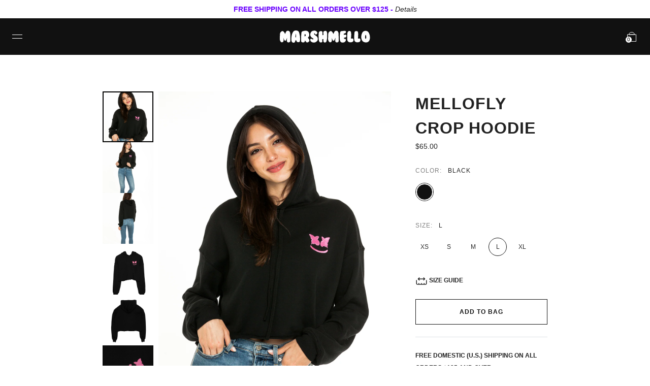

--- FILE ---
content_type: text/html; charset=utf-8
request_url: https://www.marshmellomusic.com/products/mellofly-crop-hoodie
body_size: 34345
content:


<!doctype html>

<html lang="en">

  <head>
 
<link rel='preconnect dns-prefetch' href='https://api.config-security.com/' crossorigin />
<link rel='preconnect dns-prefetch' href='https://conf.config-security.com/' crossorigin />
<link rel='preconnect dns-prefetch' href='https://whale.camera/' crossorigin />
<script>
/* >> TriplePixel :: start*/
window.TriplePixelData={TripleName:"marshmellogang.myshopify.com",ver:"2.12",plat:"SHOPIFY",isHeadless:false},function(W,H,A,L,E,_,B,N){function O(U,T,P,H,R){void 0===R&&(R=!1),H=new XMLHttpRequest,P?(H.open("POST",U,!0),H.setRequestHeader("Content-Type","text/plain")):H.open("GET",U,!0),H.send(JSON.stringify(P||{})),H.onreadystatechange=function(){4===H.readyState&&200===H.status?(R=H.responseText,U.includes(".txt")?eval(R):P||(N[B]=R)):(299<H.status||H.status<200)&&T&&!R&&(R=!0,O(U,T-1,P))}}if(N=window,!N[H+"sn"]){N[H+"sn"]=1,L=function(){return Date.now().toString(36)+"_"+Math.random().toString(36)};try{A.setItem(H,1+(0|A.getItem(H)||0)),(E=JSON.parse(A.getItem(H+"U")||"[]")).push({u:location.href,r:document.referrer,t:Date.now(),id:L()}),A.setItem(H+"U",JSON.stringify(E))}catch(e){}var i,m,p;A.getItem('"!nC`')||(_=A,A=N,A[H]||(E=A[H]=function(t,e,a){return void 0===a&&(a=[]),"State"==t?E.s:(W=L(),(E._q=E._q||[]).push([W,t,e].concat(a)),W)},E.s="Installed",E._q=[],E.ch=W,B="configSecurityConfModel",N[B]=1,O("https://conf.config-security.com/model",5),i=L(),m=A[atob("c2NyZWVu")],_.setItem("di_pmt_wt",i),p={id:i,action:"profile",avatar:_.getItem("auth-security_rand_salt_"),time:m[atob("d2lkdGg=")]+":"+m[atob("aGVpZ2h0")],host:A.TriplePixelData.TripleName,plat:A.TriplePixelData.plat,url:window.location.href,ref:document.referrer,ver:A.TriplePixelData.ver},O("https://api.config-security.com/event",5,p),O("https://whale.camera/live/dot.txt",5)))}}("","TriplePixel",localStorage);
/* << TriplePixel :: end*/
</script>
<link rel='preconnect dns-prefetch' href='https://triplewhale-pixel.web.app/' crossorigin />

    <meta name="apple-itunes-app" content="app-id=1465971497">
    
    <meta charset="utf-8"/>

    <meta http-equiv="X-UA-Compatible" content="IE=edge , chrome=1"/>

    <meta name="description" content="Part of our NEW collection, Mello Girl. Available in sizes XS - XL. Free domestic (U.S.) shipping on all orders $100 and over."/>

    <meta name="viewport" content="width=device-width , initial-scale=1 , shrink-to-fit=no"/>

    <meta name="facebook-domain-verification" content="utsvv80lqzkic6ai6hphcrvwkueftj" />

    <link rel="shortcut icon" type="image/png" href="//www.marshmellomusic.com/cdn/shop/files/MG_FAVICON_UPDATED_2020_v3-01_32x32.png?v=1614343388"/>

    <link rel="stylesheet" href="//www.marshmellomusic.com/cdn/shop/t/199/assets/theme.css?v=22878696597216259781757364432"/>

    <link rel="canonical" href="https://www.marshmellomusic.com/products/mellofly-crop-hoodie"/>

    <script>window.performance && window.performance.mark && window.performance.mark('shopify.content_for_header.start');</script><meta name="google-site-verification" content="b-LssP9UA_8MNMKa4Gm3mUEz0EHrGkuh3CghQ005NDg">
<meta name="google-site-verification" content="a7epAH8Z6w9IKQf2Uig0ELSbpz6X7s0vwJUEBo9Nk1Q">
<meta name="google-site-verification" content="DlW-2R4FtLi47a6XAmeH0hORwk2VSuo0HZtnWQX2XeA">
<meta name="google-site-verification" content="ePruHxfPOzLyxZ7nGLkjLd2Miie9d86ZaW1oXfJP7g8">
<meta id="shopify-digital-wallet" name="shopify-digital-wallet" content="/1252786285/digital_wallets/dialog">
<meta name="shopify-checkout-api-token" content="9a6c369ad07821b3fdcc64411adfe840">
<meta id="in-context-paypal-metadata" data-shop-id="1252786285" data-venmo-supported="false" data-environment="production" data-locale="en_US" data-paypal-v4="true" data-currency="USD">
<link rel="alternate" type="application/json+oembed" href="https://www.marshmellomusic.com/products/mellofly-crop-hoodie.oembed">
<script async="async" src="/checkouts/internal/preloads.js?locale=en-US"></script>
<link rel="preconnect" href="https://shop.app" crossorigin="anonymous">
<script async="async" src="https://shop.app/checkouts/internal/preloads.js?locale=en-US&shop_id=1252786285" crossorigin="anonymous"></script>
<script id="apple-pay-shop-capabilities" type="application/json">{"shopId":1252786285,"countryCode":"US","currencyCode":"USD","merchantCapabilities":["supports3DS"],"merchantId":"gid:\/\/shopify\/Shop\/1252786285","merchantName":"Mellogang","requiredBillingContactFields":["postalAddress","email","phone"],"requiredShippingContactFields":["postalAddress","email","phone"],"shippingType":"shipping","supportedNetworks":["visa","masterCard","amex","discover","elo","jcb"],"total":{"type":"pending","label":"Mellogang","amount":"1.00"},"shopifyPaymentsEnabled":true,"supportsSubscriptions":true}</script>
<script id="shopify-features" type="application/json">{"accessToken":"9a6c369ad07821b3fdcc64411adfe840","betas":["rich-media-storefront-analytics"],"domain":"www.marshmellomusic.com","predictiveSearch":true,"shopId":1252786285,"locale":"en"}</script>
<script>var Shopify = Shopify || {};
Shopify.shop = "marshmellogang.myshopify.com";
Shopify.locale = "en";
Shopify.currency = {"active":"USD","rate":"1.0"};
Shopify.country = "US";
Shopify.theme = {"name":"LIVING THE DREAM TOUR MERCH","id":128138215506,"schema_name":null,"schema_version":null,"theme_store_id":null,"role":"main"};
Shopify.theme.handle = "null";
Shopify.theme.style = {"id":null,"handle":null};
Shopify.cdnHost = "www.marshmellomusic.com/cdn";
Shopify.routes = Shopify.routes || {};
Shopify.routes.root = "/";</script>
<script type="module">!function(o){(o.Shopify=o.Shopify||{}).modules=!0}(window);</script>
<script>!function(o){function n(){var o=[];function n(){o.push(Array.prototype.slice.apply(arguments))}return n.q=o,n}var t=o.Shopify=o.Shopify||{};t.loadFeatures=n(),t.autoloadFeatures=n()}(window);</script>
<script>
  window.ShopifyPay = window.ShopifyPay || {};
  window.ShopifyPay.apiHost = "shop.app\/pay";
  window.ShopifyPay.redirectState = null;
</script>
<script id="shop-js-analytics" type="application/json">{"pageType":"product"}</script>
<script defer="defer" async type="module" src="//www.marshmellomusic.com/cdn/shopifycloud/shop-js/modules/v2/client.init-shop-cart-sync_BN7fPSNr.en.esm.js"></script>
<script defer="defer" async type="module" src="//www.marshmellomusic.com/cdn/shopifycloud/shop-js/modules/v2/chunk.common_Cbph3Kss.esm.js"></script>
<script defer="defer" async type="module" src="//www.marshmellomusic.com/cdn/shopifycloud/shop-js/modules/v2/chunk.modal_DKumMAJ1.esm.js"></script>
<script type="module">
  await import("//www.marshmellomusic.com/cdn/shopifycloud/shop-js/modules/v2/client.init-shop-cart-sync_BN7fPSNr.en.esm.js");
await import("//www.marshmellomusic.com/cdn/shopifycloud/shop-js/modules/v2/chunk.common_Cbph3Kss.esm.js");
await import("//www.marshmellomusic.com/cdn/shopifycloud/shop-js/modules/v2/chunk.modal_DKumMAJ1.esm.js");

  window.Shopify.SignInWithShop?.initShopCartSync?.({"fedCMEnabled":true,"windoidEnabled":true});

</script>
<script defer="defer" async type="module" src="//www.marshmellomusic.com/cdn/shopifycloud/shop-js/modules/v2/client.payment-terms_BxzfvcZJ.en.esm.js"></script>
<script defer="defer" async type="module" src="//www.marshmellomusic.com/cdn/shopifycloud/shop-js/modules/v2/chunk.common_Cbph3Kss.esm.js"></script>
<script defer="defer" async type="module" src="//www.marshmellomusic.com/cdn/shopifycloud/shop-js/modules/v2/chunk.modal_DKumMAJ1.esm.js"></script>
<script type="module">
  await import("//www.marshmellomusic.com/cdn/shopifycloud/shop-js/modules/v2/client.payment-terms_BxzfvcZJ.en.esm.js");
await import("//www.marshmellomusic.com/cdn/shopifycloud/shop-js/modules/v2/chunk.common_Cbph3Kss.esm.js");
await import("//www.marshmellomusic.com/cdn/shopifycloud/shop-js/modules/v2/chunk.modal_DKumMAJ1.esm.js");

  
</script>
<script>
  window.Shopify = window.Shopify || {};
  if (!window.Shopify.featureAssets) window.Shopify.featureAssets = {};
  window.Shopify.featureAssets['shop-js'] = {"shop-cart-sync":["modules/v2/client.shop-cart-sync_CJVUk8Jm.en.esm.js","modules/v2/chunk.common_Cbph3Kss.esm.js","modules/v2/chunk.modal_DKumMAJ1.esm.js"],"init-fed-cm":["modules/v2/client.init-fed-cm_7Fvt41F4.en.esm.js","modules/v2/chunk.common_Cbph3Kss.esm.js","modules/v2/chunk.modal_DKumMAJ1.esm.js"],"init-shop-email-lookup-coordinator":["modules/v2/client.init-shop-email-lookup-coordinator_Cc088_bR.en.esm.js","modules/v2/chunk.common_Cbph3Kss.esm.js","modules/v2/chunk.modal_DKumMAJ1.esm.js"],"init-windoid":["modules/v2/client.init-windoid_hPopwJRj.en.esm.js","modules/v2/chunk.common_Cbph3Kss.esm.js","modules/v2/chunk.modal_DKumMAJ1.esm.js"],"shop-button":["modules/v2/client.shop-button_B0jaPSNF.en.esm.js","modules/v2/chunk.common_Cbph3Kss.esm.js","modules/v2/chunk.modal_DKumMAJ1.esm.js"],"shop-cash-offers":["modules/v2/client.shop-cash-offers_DPIskqss.en.esm.js","modules/v2/chunk.common_Cbph3Kss.esm.js","modules/v2/chunk.modal_DKumMAJ1.esm.js"],"shop-toast-manager":["modules/v2/client.shop-toast-manager_CK7RT69O.en.esm.js","modules/v2/chunk.common_Cbph3Kss.esm.js","modules/v2/chunk.modal_DKumMAJ1.esm.js"],"init-shop-cart-sync":["modules/v2/client.init-shop-cart-sync_BN7fPSNr.en.esm.js","modules/v2/chunk.common_Cbph3Kss.esm.js","modules/v2/chunk.modal_DKumMAJ1.esm.js"],"init-customer-accounts-sign-up":["modules/v2/client.init-customer-accounts-sign-up_CfPf4CXf.en.esm.js","modules/v2/client.shop-login-button_DeIztwXF.en.esm.js","modules/v2/chunk.common_Cbph3Kss.esm.js","modules/v2/chunk.modal_DKumMAJ1.esm.js"],"pay-button":["modules/v2/client.pay-button_CgIwFSYN.en.esm.js","modules/v2/chunk.common_Cbph3Kss.esm.js","modules/v2/chunk.modal_DKumMAJ1.esm.js"],"init-customer-accounts":["modules/v2/client.init-customer-accounts_DQ3x16JI.en.esm.js","modules/v2/client.shop-login-button_DeIztwXF.en.esm.js","modules/v2/chunk.common_Cbph3Kss.esm.js","modules/v2/chunk.modal_DKumMAJ1.esm.js"],"avatar":["modules/v2/client.avatar_BTnouDA3.en.esm.js"],"init-shop-for-new-customer-accounts":["modules/v2/client.init-shop-for-new-customer-accounts_CsZy_esa.en.esm.js","modules/v2/client.shop-login-button_DeIztwXF.en.esm.js","modules/v2/chunk.common_Cbph3Kss.esm.js","modules/v2/chunk.modal_DKumMAJ1.esm.js"],"shop-follow-button":["modules/v2/client.shop-follow-button_BRMJjgGd.en.esm.js","modules/v2/chunk.common_Cbph3Kss.esm.js","modules/v2/chunk.modal_DKumMAJ1.esm.js"],"checkout-modal":["modules/v2/client.checkout-modal_B9Drz_yf.en.esm.js","modules/v2/chunk.common_Cbph3Kss.esm.js","modules/v2/chunk.modal_DKumMAJ1.esm.js"],"shop-login-button":["modules/v2/client.shop-login-button_DeIztwXF.en.esm.js","modules/v2/chunk.common_Cbph3Kss.esm.js","modules/v2/chunk.modal_DKumMAJ1.esm.js"],"lead-capture":["modules/v2/client.lead-capture_DXYzFM3R.en.esm.js","modules/v2/chunk.common_Cbph3Kss.esm.js","modules/v2/chunk.modal_DKumMAJ1.esm.js"],"shop-login":["modules/v2/client.shop-login_CA5pJqmO.en.esm.js","modules/v2/chunk.common_Cbph3Kss.esm.js","modules/v2/chunk.modal_DKumMAJ1.esm.js"],"payment-terms":["modules/v2/client.payment-terms_BxzfvcZJ.en.esm.js","modules/v2/chunk.common_Cbph3Kss.esm.js","modules/v2/chunk.modal_DKumMAJ1.esm.js"]};
</script>
<script>(function() {
  var isLoaded = false;
  function asyncLoad() {
    if (isLoaded) return;
    isLoaded = true;
    var urls = ["https:\/\/shopify-widget.route.com\/shopify.widget.js?shop=marshmellogang.myshopify.com","https:\/\/cdn.tapcart.com\/webbridge-sdk\/webbridge.umd.js?shop=marshmellogang.myshopify.com"];
    for (var i = 0; i < urls.length; i++) {
      var s = document.createElement('script');
      s.type = 'text/javascript';
      s.async = true;
      s.src = urls[i];
      var x = document.getElementsByTagName('script')[0];
      x.parentNode.insertBefore(s, x);
    }
  };
  if(window.attachEvent) {
    window.attachEvent('onload', asyncLoad);
  } else {
    window.addEventListener('load', asyncLoad, false);
  }
})();</script>
<script id="__st">var __st={"a":1252786285,"offset":-28800,"reqid":"8903a7b8-2314-43b9-8d14-877fb9a44a3e-1770093988","pageurl":"www.marshmellomusic.com\/products\/mellofly-crop-hoodie","u":"cc65c5bd69fa","p":"product","rtyp":"product","rid":4290075787346};</script>
<script>window.ShopifyPaypalV4VisibilityTracking = true;</script>
<script id="captcha-bootstrap">!function(){'use strict';const t='contact',e='account',n='new_comment',o=[[t,t],['blogs',n],['comments',n],[t,'customer']],c=[[e,'customer_login'],[e,'guest_login'],[e,'recover_customer_password'],[e,'create_customer']],r=t=>t.map((([t,e])=>`form[action*='/${t}']:not([data-nocaptcha='true']) input[name='form_type'][value='${e}']`)).join(','),a=t=>()=>t?[...document.querySelectorAll(t)].map((t=>t.form)):[];function s(){const t=[...o],e=r(t);return a(e)}const i='password',u='form_key',d=['recaptcha-v3-token','g-recaptcha-response','h-captcha-response',i],f=()=>{try{return window.sessionStorage}catch{return}},m='__shopify_v',_=t=>t.elements[u];function p(t,e,n=!1){try{const o=window.sessionStorage,c=JSON.parse(o.getItem(e)),{data:r}=function(t){const{data:e,action:n}=t;return t[m]||n?{data:e,action:n}:{data:t,action:n}}(c);for(const[e,n]of Object.entries(r))t.elements[e]&&(t.elements[e].value=n);n&&o.removeItem(e)}catch(o){console.error('form repopulation failed',{error:o})}}const l='form_type',E='cptcha';function T(t){t.dataset[E]=!0}const w=window,h=w.document,L='Shopify',v='ce_forms',y='captcha';let A=!1;((t,e)=>{const n=(g='f06e6c50-85a8-45c8-87d0-21a2b65856fe',I='https://cdn.shopify.com/shopifycloud/storefront-forms-hcaptcha/ce_storefront_forms_captcha_hcaptcha.v1.5.2.iife.js',D={infoText:'Protected by hCaptcha',privacyText:'Privacy',termsText:'Terms'},(t,e,n)=>{const o=w[L][v],c=o.bindForm;if(c)return c(t,g,e,D).then(n);var r;o.q.push([[t,g,e,D],n]),r=I,A||(h.body.append(Object.assign(h.createElement('script'),{id:'captcha-provider',async:!0,src:r})),A=!0)});var g,I,D;w[L]=w[L]||{},w[L][v]=w[L][v]||{},w[L][v].q=[],w[L][y]=w[L][y]||{},w[L][y].protect=function(t,e){n(t,void 0,e),T(t)},Object.freeze(w[L][y]),function(t,e,n,w,h,L){const[v,y,A,g]=function(t,e,n){const i=e?o:[],u=t?c:[],d=[...i,...u],f=r(d),m=r(i),_=r(d.filter((([t,e])=>n.includes(e))));return[a(f),a(m),a(_),s()]}(w,h,L),I=t=>{const e=t.target;return e instanceof HTMLFormElement?e:e&&e.form},D=t=>v().includes(t);t.addEventListener('submit',(t=>{const e=I(t);if(!e)return;const n=D(e)&&!e.dataset.hcaptchaBound&&!e.dataset.recaptchaBound,o=_(e),c=g().includes(e)&&(!o||!o.value);(n||c)&&t.preventDefault(),c&&!n&&(function(t){try{if(!f())return;!function(t){const e=f();if(!e)return;const n=_(t);if(!n)return;const o=n.value;o&&e.removeItem(o)}(t);const e=Array.from(Array(32),(()=>Math.random().toString(36)[2])).join('');!function(t,e){_(t)||t.append(Object.assign(document.createElement('input'),{type:'hidden',name:u})),t.elements[u].value=e}(t,e),function(t,e){const n=f();if(!n)return;const o=[...t.querySelectorAll(`input[type='${i}']`)].map((({name:t})=>t)),c=[...d,...o],r={};for(const[a,s]of new FormData(t).entries())c.includes(a)||(r[a]=s);n.setItem(e,JSON.stringify({[m]:1,action:t.action,data:r}))}(t,e)}catch(e){console.error('failed to persist form',e)}}(e),e.submit())}));const S=(t,e)=>{t&&!t.dataset[E]&&(n(t,e.some((e=>e===t))),T(t))};for(const o of['focusin','change'])t.addEventListener(o,(t=>{const e=I(t);D(e)&&S(e,y())}));const B=e.get('form_key'),M=e.get(l),P=B&&M;t.addEventListener('DOMContentLoaded',(()=>{const t=y();if(P)for(const e of t)e.elements[l].value===M&&p(e,B);[...new Set([...A(),...v().filter((t=>'true'===t.dataset.shopifyCaptcha))])].forEach((e=>S(e,t)))}))}(h,new URLSearchParams(w.location.search),n,t,e,['guest_login'])})(!1,!0)}();</script>
<script integrity="sha256-4kQ18oKyAcykRKYeNunJcIwy7WH5gtpwJnB7kiuLZ1E=" data-source-attribution="shopify.loadfeatures" defer="defer" src="//www.marshmellomusic.com/cdn/shopifycloud/storefront/assets/storefront/load_feature-a0a9edcb.js" crossorigin="anonymous"></script>
<script crossorigin="anonymous" defer="defer" src="//www.marshmellomusic.com/cdn/shopifycloud/storefront/assets/shopify_pay/storefront-65b4c6d7.js?v=20250812"></script>
<script data-source-attribution="shopify.dynamic_checkout.dynamic.init">var Shopify=Shopify||{};Shopify.PaymentButton=Shopify.PaymentButton||{isStorefrontPortableWallets:!0,init:function(){window.Shopify.PaymentButton.init=function(){};var t=document.createElement("script");t.src="https://www.marshmellomusic.com/cdn/shopifycloud/portable-wallets/latest/portable-wallets.en.js",t.type="module",document.head.appendChild(t)}};
</script>
<script data-source-attribution="shopify.dynamic_checkout.buyer_consent">
  function portableWalletsHideBuyerConsent(e){var t=document.getElementById("shopify-buyer-consent"),n=document.getElementById("shopify-subscription-policy-button");t&&n&&(t.classList.add("hidden"),t.setAttribute("aria-hidden","true"),n.removeEventListener("click",e))}function portableWalletsShowBuyerConsent(e){var t=document.getElementById("shopify-buyer-consent"),n=document.getElementById("shopify-subscription-policy-button");t&&n&&(t.classList.remove("hidden"),t.removeAttribute("aria-hidden"),n.addEventListener("click",e))}window.Shopify?.PaymentButton&&(window.Shopify.PaymentButton.hideBuyerConsent=portableWalletsHideBuyerConsent,window.Shopify.PaymentButton.showBuyerConsent=portableWalletsShowBuyerConsent);
</script>
<script data-source-attribution="shopify.dynamic_checkout.cart.bootstrap">document.addEventListener("DOMContentLoaded",(function(){function t(){return document.querySelector("shopify-accelerated-checkout-cart, shopify-accelerated-checkout")}if(t())Shopify.PaymentButton.init();else{new MutationObserver((function(e,n){t()&&(Shopify.PaymentButton.init(),n.disconnect())})).observe(document.body,{childList:!0,subtree:!0})}}));
</script>
<script id='scb4127' type='text/javascript' async='' src='https://www.marshmellomusic.com/cdn/shopifycloud/privacy-banner/storefront-banner.js'></script><link id="shopify-accelerated-checkout-styles" rel="stylesheet" media="screen" href="https://www.marshmellomusic.com/cdn/shopifycloud/portable-wallets/latest/accelerated-checkout-backwards-compat.css" crossorigin="anonymous">
<style id="shopify-accelerated-checkout-cart">
        #shopify-buyer-consent {
  margin-top: 1em;
  display: inline-block;
  width: 100%;
}

#shopify-buyer-consent.hidden {
  display: none;
}

#shopify-subscription-policy-button {
  background: none;
  border: none;
  padding: 0;
  text-decoration: underline;
  font-size: inherit;
  cursor: pointer;
}

#shopify-subscription-policy-button::before {
  box-shadow: none;
}

      </style>

<script>window.performance && window.performance.mark && window.performance.mark('shopify.content_for_header.end');</script>

    


<meta property="og:site_name" content="Mellogang">
<meta property="og:url" content="https://www.marshmellomusic.com/products/mellofly-crop-hoodie">
<meta property="og:title" content="Mellofly Crop Hoodie">
<meta property="og:type" content="product">
<meta property="og:description" content="Part of our NEW collection, Mello Girl. Available in sizes XS - XL. Free domestic (U.S.) shipping on all orders $100 and over."><meta property="product:availability" content="instock">
  <meta property="product:price:amount" content="65.00">
  <meta property="product:price:currency" content="USD"><meta property="og:image" content="http://www.marshmellomusic.com/cdn/shop/products/IMG_3421.png?v=1599208222">
      <meta property="og:image:secure_url" content="https://www.marshmellomusic.com/cdn/shop/products/IMG_3421.png?v=1599208222">
      <meta property="og:image:width" content="1080">
      <meta property="og:image:height" content="1350">
      <meta property="og:image:alt" content="Mellofly Crop Hoodie"><meta property="og:image" content="http://www.marshmellomusic.com/cdn/shop/products/IMG_3416.png?v=1599208222">
      <meta property="og:image:secure_url" content="https://www.marshmellomusic.com/cdn/shop/products/IMG_3416.png?v=1599208222">
      <meta property="og:image:width" content="1080">
      <meta property="og:image:height" content="1350">
      <meta property="og:image:alt" content="Mellofly Crop Hoodie"><meta property="og:image" content="http://www.marshmellomusic.com/cdn/shop/products/IMG_3412.png?v=1599208222">
      <meta property="og:image:secure_url" content="https://www.marshmellomusic.com/cdn/shop/products/IMG_3412.png?v=1599208222">
      <meta property="og:image:width" content="1080">
      <meta property="og:image:height" content="1350">
      <meta property="og:image:alt" content="Mellofly Crop Hoodie">


    <title>

      Marshmello Mellofly Crop Hoodie

    </title>

    <!-- Global site tag (gtag.js) - Google Ads: 854543673 -->
    <script async src="https://www.googletagmanager.com/gtag/js?id=AW-854543673"></script>

    <script>
      window.dataLayer = window.dataLayer || [];
      function gtag(){dataLayer.push(arguments);}
      gtag('js', new Date());

      gtag('config', 'AW-854543673');
    </script>



                   

            <!-- giftbox-script -->
            <script src="//www.marshmellomusic.com/cdn/shop/t/199/assets/giftbox-config.js?v=111603181540343972631757364432" type="text/javascript"></script>
            <!-- / giftbox-script -->
            

<script type="text/javascript">console.error("MinMaxify is deactivated for this website. Please don't forget to remove minmaxify-head.liquid still being referenced by theme.liquid")</script>



  
  <style>[ge-active="true"] #shopify-section-header { display: none; }</style>

  

<link rel="stylesheet" type="text/css" href="https://crossborder-integration.global-e.com/resources/css/60000223/US"/>
<script>
    GLBE_PARAMS = {
        appUrl: "https://crossborder-integration.global-e.com/",
        pixelUrl: "https://utils.global-e.com",
        pixelEnabled: true,
        geAppUrl: "https://web.global-e.com/",
        env: "Production",
        geCDNUrl: "https://web.global-e.com/",
        apiUrl: "https://api.global-e.com/",
        emi: "daerrg",
        mid: "60000223",
        hiddenElements: ".ge-hide,.afterpay-paragraph,form[action='https://payments.amazon.com/checkout/signin']",
        countryCode: "US",
        countryName: "United States",
        currencyCode: "USD",
        currencyName: "United States Dollar",
        locale: "en",
        operatedCountries: ["AD","AE","AF","AG","AI","AL","AM","AO","AR","AT","AU","AW","AZ","BA","BB","BD","BE","BF","BG","BH","BI","BJ","BL","BM","BN","BO","BR","BS","BT","BW","BZ","CA","CD","CG","CH","CI","CK","CL","CM","CN","CO","CR","CV","CW","CY","CZ","DE","DJ","DK","DM","DO","DZ","EC","EE","EG","ES","ET","FI","FJ","FK","FO","FR","GA","GB","GD","GE","GF","GG","GH","GI","GL","GM","GN","GP","GQ","GR","GT","GW","GY","HK","HN","HR","HT","HU","ID","IE","IL","IN","IS","IT","JE","JM","JO","JP","KE","KG","KH","KI","KM","KN","KR","KW","KY","KZ","LA","LB","LC","LI","LK","LR","LS","LT","LU","LV","MA","MC","MD","ME","MG","MK","ML","MM","MN","MO","MQ","MR","MS","MT","MU","MV","MW","MX","MY","MZ","NA","NC","NE","NG","NI","NL","NO","NP","NR","NU","NZ","OM","PA","PE","PF","PG","PH","PK","PL","PT","PY","QA","RE","RO","RS","RW","SA","SB","SC","SE","SG","SH","SI","SK","SL","SM","SO","SR","ST","SV","SX","SZ","TC","TD","TG","TH","TL","TN","TO","TR","TT","TV","TW","TZ","UG","UY","UZ","VA","VC","VE","VG","VN","VU","WS","YT","ZA","ZM","ZW"],
        allowedCountries: [{ code: 'AL', name: 'Albania' }, { code: 'DZ', name: 'Algeria' }, { code: 'AD', name: 'Andorra' }, { code: 'AO', name: 'Angola' }, { code: 'AI', name: 'Anguilla' }, { code: 'AG', name: 'Antigua &amp; Barbuda' }, { code: 'AR', name: 'Argentina' }, { code: 'AM', name: 'Armenia' }, { code: 'AW', name: 'Aruba' }, { code: 'AC', name: 'Ascension Island' }, { code: 'AU', name: 'Australia' }, { code: 'AT', name: 'Austria' }, { code: 'AZ', name: 'Azerbaijan' }, { code: 'BS', name: 'Bahamas' }, { code: 'BH', name: 'Bahrain' }, { code: 'BD', name: 'Bangladesh' }, { code: 'BB', name: 'Barbados' }, { code: 'BE', name: 'Belgium' }, { code: 'BZ', name: 'Belize' }, { code: 'BJ', name: 'Benin' }, { code: 'BM', name: 'Bermuda' }, { code: 'BT', name: 'Bhutan' }, { code: 'BO', name: 'Bolivia' }, { code: 'BA', name: 'Bosnia &amp; Herzegovina' }, { code: 'BW', name: 'Botswana' }, { code: 'BR', name: 'Brazil' }, { code: 'IO', name: 'British Indian Ocean Territory' }, { code: 'VG', name: 'British Virgin Islands' }, { code: 'BN', name: 'Brunei' }, { code: 'BG', name: 'Bulgaria' }, { code: 'BF', name: 'Burkina Faso' }, { code: 'BI', name: 'Burundi' }, { code: 'KH', name: 'Cambodia' }, { code: 'CM', name: 'Cameroon' }, { code: 'CA', name: 'Canada' }, { code: 'CV', name: 'Cape Verde' }, { code: 'BQ', name: 'Caribbean Netherlands' }, { code: 'KY', name: 'Cayman Islands' }, { code: 'CF', name: 'Central African Republic' }, { code: 'TD', name: 'Chad' }, { code: 'CL', name: 'Chile' }, { code: 'CN', name: 'China' }, { code: 'CX', name: 'Christmas Island' }, { code: 'CC', name: 'Cocos (Keeling) Islands' }, { code: 'CO', name: 'Colombia' }, { code: 'KM', name: 'Comoros' }, { code: 'CG', name: 'Congo - Brazzaville' }, { code: 'CD', name: 'Congo - Kinshasa' }, { code: 'CK', name: 'Cook Islands' }, { code: 'CR', name: 'Costa Rica' }, { code: 'CI', name: 'Côte d’Ivoire' }, { code: 'HR', name: 'Croatia' }, { code: 'CW', name: 'Curaçao' }, { code: 'CY', name: 'Cyprus' }, { code: 'CZ', name: 'Czechia' }, { code: 'DK', name: 'Denmark' }, { code: 'DJ', name: 'Djibouti' }, { code: 'DM', name: 'Dominica' }, { code: 'DO', name: 'Dominican Republic' }, { code: 'EC', name: 'Ecuador' }, { code: 'EG', name: 'Egypt' }, { code: 'GQ', name: 'Equatorial Guinea' }, { code: 'ER', name: 'Eritrea' }, { code: 'EE', name: 'Estonia' }, { code: 'SZ', name: 'Eswatini' }, { code: 'ET', name: 'Ethiopia' }, { code: 'FK', name: 'Falkland Islands' }, { code: 'FO', name: 'Faroe Islands' }, { code: 'FJ', name: 'Fiji' }, { code: 'FI', name: 'Finland' }, { code: 'FR', name: 'France' }, { code: 'GF', name: 'French Guiana' }, { code: 'PF', name: 'French Polynesia' }, { code: 'TF', name: 'French Southern Territories' }, { code: 'GA', name: 'Gabon' }, { code: 'GM', name: 'Gambia' }, { code: 'GE', name: 'Georgia' }, { code: 'DE', name: 'Germany' }, { code: 'GH', name: 'Ghana' }, { code: 'GI', name: 'Gibraltar' }, { code: 'GR', name: 'Greece' }, { code: 'GL', name: 'Greenland' }, { code: 'GD', name: 'Grenada' }, { code: 'GP', name: 'Guadeloupe' }, { code: 'GG', name: 'Guernsey' }, { code: 'GN', name: 'Guinea' }, { code: 'GW', name: 'Guinea-Bissau' }, { code: 'GY', name: 'Guyana' }, { code: 'HT', name: 'Haiti' }, { code: 'HN', name: 'Honduras' }, { code: 'HK', name: 'Hong Kong SAR' }, { code: 'HU', name: 'Hungary' }, { code: 'IS', name: 'Iceland' }, { code: 'IN', name: 'India' }, { code: 'ID', name: 'Indonesia' }, { code: 'IQ', name: 'Iraq' }, { code: 'IE', name: 'Ireland' }, { code: 'IL', name: 'Israel' }, { code: 'IT', name: 'Italy' }, { code: 'JM', name: 'Jamaica' }, { code: 'JP', name: 'Japan' }, { code: 'JE', name: 'Jersey' }, { code: 'JO', name: 'Jordan' }, { code: 'KE', name: 'Kenya' }, { code: 'KI', name: 'Kiribati' }, { code: 'KW', name: 'Kuwait' }, { code: 'KG', name: 'Kyrgyzstan' }, { code: 'LA', name: 'Laos' }, { code: 'LV', name: 'Latvia' }, { code: 'LB', name: 'Lebanon' }, { code: 'LS', name: 'Lesotho' }, { code: 'LR', name: 'Liberia' }, { code: 'LY', name: 'Libya' }, { code: 'LI', name: 'Liechtenstein' }, { code: 'LT', name: 'Lithuania' }, { code: 'LU', name: 'Luxembourg' }, { code: 'MO', name: 'Macao SAR' }, { code: 'MG', name: 'Madagascar' }, { code: 'MW', name: 'Malawi' }, { code: 'MY', name: 'Malaysia' }, { code: 'MV', name: 'Maldives' }, { code: 'ML', name: 'Mali' }, { code: 'MT', name: 'Malta' }, { code: 'MQ', name: 'Martinique' }, { code: 'MR', name: 'Mauritania' }, { code: 'MU', name: 'Mauritius' }, { code: 'YT', name: 'Mayotte' }, { code: 'MX', name: 'Mexico' }, { code: 'MD', name: 'Moldova' }, { code: 'MC', name: 'Monaco' }, { code: 'MN', name: 'Mongolia' }, { code: 'ME', name: 'Montenegro' }, { code: 'MS', name: 'Montserrat' }, { code: 'MA', name: 'Morocco' }, { code: 'MZ', name: 'Mozambique' }, { code: 'MM', name: 'Myanmar (Burma)' }, { code: 'NA', name: 'Namibia' }, { code: 'NR', name: 'Nauru' }, { code: 'NP', name: 'Nepal' }, { code: 'NL', name: 'Netherlands' }, { code: 'NC', name: 'New Caledonia' }, { code: 'NZ', name: 'New Zealand' }, { code: 'NI', name: 'Nicaragua' }, { code: 'NE', name: 'Niger' }, { code: 'NG', name: 'Nigeria' }, { code: 'NU', name: 'Niue' }, { code: 'NF', name: 'Norfolk Island' }, { code: 'MK', name: 'North Macedonia' }, { code: 'NO', name: 'Norway' }, { code: 'OM', name: 'Oman' }, { code: 'PK', name: 'Pakistan' }, { code: 'PS', name: 'Palestinian Territories' }, { code: 'PA', name: 'Panama' }, { code: 'PG', name: 'Papua New Guinea' }, { code: 'PY', name: 'Paraguay' }, { code: 'PE', name: 'Peru' }, { code: 'PH', name: 'Philippines' }, { code: 'PN', name: 'Pitcairn Islands' }, { code: 'PL', name: 'Poland' }, { code: 'PT', name: 'Portugal' }, { code: 'QA', name: 'Qatar' }, { code: 'RE', name: 'Réunion' }, { code: 'RO', name: 'Romania' }, { code: 'RW', name: 'Rwanda' }, { code: 'WS', name: 'Samoa' }, { code: 'SM', name: 'San Marino' }, { code: 'ST', name: 'São Tomé &amp; Príncipe' }, { code: 'SA', name: 'Saudi Arabia' }, { code: 'SN', name: 'Senegal' }, { code: 'RS', name: 'Serbia' }, { code: 'SC', name: 'Seychelles' }, { code: 'SL', name: 'Sierra Leone' }, { code: 'SG', name: 'Singapore' }, { code: 'SK', name: 'Slovakia' }, { code: 'SI', name: 'Slovenia' }, { code: 'SB', name: 'Solomon Islands' }, { code: 'SO', name: 'Somalia' }, { code: 'ZA', name: 'South Africa' }, { code: 'KR', name: 'South Korea' }, { code: 'SS', name: 'South Sudan' }, { code: 'ES', name: 'Spain' }, { code: 'LK', name: 'Sri Lanka' }, { code: 'BL', name: 'St. Barthélemy' }, { code: 'SH', name: 'St. Helena' }, { code: 'KN', name: 'St. Kitts &amp; Nevis' }, { code: 'LC', name: 'St. Lucia' }, { code: 'MF', name: 'St. Martin' }, { code: 'VC', name: 'St. Vincent &amp; Grenadines' }, { code: 'SD', name: 'Sudan' }, { code: 'SR', name: 'Suriname' }, { code: 'SE', name: 'Sweden' }, { code: 'CH', name: 'Switzerland' }, { code: 'TW', name: 'Taiwan' }, { code: 'TJ', name: 'Tajikistan' }, { code: 'TZ', name: 'Tanzania' }, { code: 'TH', name: 'Thailand' }, { code: 'TL', name: 'Timor-Leste' }, { code: 'TG', name: 'Togo' }, { code: 'TK', name: 'Tokelau' }, { code: 'TO', name: 'Tonga' }, { code: 'TT', name: 'Trinidad &amp; Tobago' }, { code: 'TA', name: 'Tristan da Cunha' }, { code: 'TN', name: 'Tunisia' }, { code: 'TR', name: 'Türkiye' }, { code: 'TM', name: 'Turkmenistan' }, { code: 'TC', name: 'Turks &amp; Caicos Islands' }, { code: 'TV', name: 'Tuvalu' }, { code: 'UM', name: 'U.S. Outlying Islands' }, { code: 'UG', name: 'Uganda' }, { code: 'AE', name: 'United Arab Emirates' }, { code: 'GB', name: 'United Kingdom' }, { code: 'US', name: 'United States' }, { code: 'UY', name: 'Uruguay' }, { code: 'VU', name: 'Vanuatu' }, { code: 'VN', name: 'Vietnam' }, { code: 'WF', name: 'Wallis &amp; Futuna' }, { code: 'EH', name: 'Western Sahara' }, { code: 'YE', name: 'Yemen' }, { code: 'ZM', name: 'Zambia' }, { code: 'ZW', name: 'Zimbabwe' }, ],
        c1Enabled:"False",
        siteId: "7ce243a1e1a2",
        isTokenEnabled: "true",
};
</script>

<!-- BEGIN app block: shopify://apps/klaviyo-email-marketing-sms/blocks/klaviyo-onsite-embed/2632fe16-c075-4321-a88b-50b567f42507 -->












  <script async src="https://static.klaviyo.com/onsite/js/KELQeC/klaviyo.js?company_id=KELQeC"></script>
  <script>!function(){if(!window.klaviyo){window._klOnsite=window._klOnsite||[];try{window.klaviyo=new Proxy({},{get:function(n,i){return"push"===i?function(){var n;(n=window._klOnsite).push.apply(n,arguments)}:function(){for(var n=arguments.length,o=new Array(n),w=0;w<n;w++)o[w]=arguments[w];var t="function"==typeof o[o.length-1]?o.pop():void 0,e=new Promise((function(n){window._klOnsite.push([i].concat(o,[function(i){t&&t(i),n(i)}]))}));return e}}})}catch(n){window.klaviyo=window.klaviyo||[],window.klaviyo.push=function(){var n;(n=window._klOnsite).push.apply(n,arguments)}}}}();</script>

  
    <script id="viewed_product">
      if (item == null) {
        var _learnq = _learnq || [];

        var MetafieldReviews = null
        var MetafieldYotpoRating = null
        var MetafieldYotpoCount = null
        var MetafieldLooxRating = null
        var MetafieldLooxCount = null
        var okendoProduct = null
        var okendoProductReviewCount = null
        var okendoProductReviewAverageValue = null
        try {
          // The following fields are used for Customer Hub recently viewed in order to add reviews.
          // This information is not part of __kla_viewed. Instead, it is part of __kla_viewed_reviewed_items
          MetafieldReviews = {"rating":{"scale_min":"1.0","scale_max":"5.0","value":"5.0"},"rating_count":0};
          MetafieldYotpoRating = null
          MetafieldYotpoCount = null
          MetafieldLooxRating = null
          MetafieldLooxCount = null

          okendoProduct = null
          // If the okendo metafield is not legacy, it will error, which then requires the new json formatted data
          if (okendoProduct && 'error' in okendoProduct) {
            okendoProduct = null
          }
          okendoProductReviewCount = okendoProduct ? okendoProduct.reviewCount : null
          okendoProductReviewAverageValue = okendoProduct ? okendoProduct.reviewAverageValue : null
        } catch (error) {
          console.error('Error in Klaviyo onsite reviews tracking:', error);
        }

        var item = {
          Name: "Mellofly Crop Hoodie",
          ProductID: 4290075787346,
          Categories: ["All (Adult)","Mello Girl","Mello Girl Outerwear","Memorial Day Sale","Shop All","VIPS"],
          ImageURL: "https://www.marshmellomusic.com/cdn/shop/products/IMG_3421_grande.png?v=1599208222",
          URL: "https://www.marshmellomusic.com/products/mellofly-crop-hoodie",
          Brand: "Marshmello",
          Price: "$65.00",
          Value: "65.00",
          CompareAtPrice: "$0.00"
        };
        _learnq.push(['track', 'Viewed Product', item]);
        _learnq.push(['trackViewedItem', {
          Title: item.Name,
          ItemId: item.ProductID,
          Categories: item.Categories,
          ImageUrl: item.ImageURL,
          Url: item.URL,
          Metadata: {
            Brand: item.Brand,
            Price: item.Price,
            Value: item.Value,
            CompareAtPrice: item.CompareAtPrice
          },
          metafields:{
            reviews: MetafieldReviews,
            yotpo:{
              rating: MetafieldYotpoRating,
              count: MetafieldYotpoCount,
            },
            loox:{
              rating: MetafieldLooxRating,
              count: MetafieldLooxCount,
            },
            okendo: {
              rating: okendoProductReviewAverageValue,
              count: okendoProductReviewCount,
            }
          }
        }]);
      }
    </script>
  




  <script>
    window.klaviyoReviewsProductDesignMode = false
  </script>







<!-- END app block --><link href="https://monorail-edge.shopifysvc.com" rel="dns-prefetch">
<script>(function(){if ("sendBeacon" in navigator && "performance" in window) {try {var session_token_from_headers = performance.getEntriesByType('navigation')[0].serverTiming.find(x => x.name == '_s').description;} catch {var session_token_from_headers = undefined;}var session_cookie_matches = document.cookie.match(/_shopify_s=([^;]*)/);var session_token_from_cookie = session_cookie_matches && session_cookie_matches.length === 2 ? session_cookie_matches[1] : "";var session_token = session_token_from_headers || session_token_from_cookie || "";function handle_abandonment_event(e) {var entries = performance.getEntries().filter(function(entry) {return /monorail-edge.shopifysvc.com/.test(entry.name);});if (!window.abandonment_tracked && entries.length === 0) {window.abandonment_tracked = true;var currentMs = Date.now();var navigation_start = performance.timing.navigationStart;var payload = {shop_id: 1252786285,url: window.location.href,navigation_start,duration: currentMs - navigation_start,session_token,page_type: "product"};window.navigator.sendBeacon("https://monorail-edge.shopifysvc.com/v1/produce", JSON.stringify({schema_id: "online_store_buyer_site_abandonment/1.1",payload: payload,metadata: {event_created_at_ms: currentMs,event_sent_at_ms: currentMs}}));}}window.addEventListener('pagehide', handle_abandonment_event);}}());</script>
<script id="web-pixels-manager-setup">(function e(e,d,r,n,o){if(void 0===o&&(o={}),!Boolean(null===(a=null===(i=window.Shopify)||void 0===i?void 0:i.analytics)||void 0===a?void 0:a.replayQueue)){var i,a;window.Shopify=window.Shopify||{};var t=window.Shopify;t.analytics=t.analytics||{};var s=t.analytics;s.replayQueue=[],s.publish=function(e,d,r){return s.replayQueue.push([e,d,r]),!0};try{self.performance.mark("wpm:start")}catch(e){}var l=function(){var e={modern:/Edge?\/(1{2}[4-9]|1[2-9]\d|[2-9]\d{2}|\d{4,})\.\d+(\.\d+|)|Firefox\/(1{2}[4-9]|1[2-9]\d|[2-9]\d{2}|\d{4,})\.\d+(\.\d+|)|Chrom(ium|e)\/(9{2}|\d{3,})\.\d+(\.\d+|)|(Maci|X1{2}).+ Version\/(15\.\d+|(1[6-9]|[2-9]\d|\d{3,})\.\d+)([,.]\d+|)( \(\w+\)|)( Mobile\/\w+|) Safari\/|Chrome.+OPR\/(9{2}|\d{3,})\.\d+\.\d+|(CPU[ +]OS|iPhone[ +]OS|CPU[ +]iPhone|CPU IPhone OS|CPU iPad OS)[ +]+(15[._]\d+|(1[6-9]|[2-9]\d|\d{3,})[._]\d+)([._]\d+|)|Android:?[ /-](13[3-9]|1[4-9]\d|[2-9]\d{2}|\d{4,})(\.\d+|)(\.\d+|)|Android.+Firefox\/(13[5-9]|1[4-9]\d|[2-9]\d{2}|\d{4,})\.\d+(\.\d+|)|Android.+Chrom(ium|e)\/(13[3-9]|1[4-9]\d|[2-9]\d{2}|\d{4,})\.\d+(\.\d+|)|SamsungBrowser\/([2-9]\d|\d{3,})\.\d+/,legacy:/Edge?\/(1[6-9]|[2-9]\d|\d{3,})\.\d+(\.\d+|)|Firefox\/(5[4-9]|[6-9]\d|\d{3,})\.\d+(\.\d+|)|Chrom(ium|e)\/(5[1-9]|[6-9]\d|\d{3,})\.\d+(\.\d+|)([\d.]+$|.*Safari\/(?![\d.]+ Edge\/[\d.]+$))|(Maci|X1{2}).+ Version\/(10\.\d+|(1[1-9]|[2-9]\d|\d{3,})\.\d+)([,.]\d+|)( \(\w+\)|)( Mobile\/\w+|) Safari\/|Chrome.+OPR\/(3[89]|[4-9]\d|\d{3,})\.\d+\.\d+|(CPU[ +]OS|iPhone[ +]OS|CPU[ +]iPhone|CPU IPhone OS|CPU iPad OS)[ +]+(10[._]\d+|(1[1-9]|[2-9]\d|\d{3,})[._]\d+)([._]\d+|)|Android:?[ /-](13[3-9]|1[4-9]\d|[2-9]\d{2}|\d{4,})(\.\d+|)(\.\d+|)|Mobile Safari.+OPR\/([89]\d|\d{3,})\.\d+\.\d+|Android.+Firefox\/(13[5-9]|1[4-9]\d|[2-9]\d{2}|\d{4,})\.\d+(\.\d+|)|Android.+Chrom(ium|e)\/(13[3-9]|1[4-9]\d|[2-9]\d{2}|\d{4,})\.\d+(\.\d+|)|Android.+(UC? ?Browser|UCWEB|U3)[ /]?(15\.([5-9]|\d{2,})|(1[6-9]|[2-9]\d|\d{3,})\.\d+)\.\d+|SamsungBrowser\/(5\.\d+|([6-9]|\d{2,})\.\d+)|Android.+MQ{2}Browser\/(14(\.(9|\d{2,})|)|(1[5-9]|[2-9]\d|\d{3,})(\.\d+|))(\.\d+|)|K[Aa][Ii]OS\/(3\.\d+|([4-9]|\d{2,})\.\d+)(\.\d+|)/},d=e.modern,r=e.legacy,n=navigator.userAgent;return n.match(d)?"modern":n.match(r)?"legacy":"unknown"}(),u="modern"===l?"modern":"legacy",c=(null!=n?n:{modern:"",legacy:""})[u],f=function(e){return[e.baseUrl,"/wpm","/b",e.hashVersion,"modern"===e.buildTarget?"m":"l",".js"].join("")}({baseUrl:d,hashVersion:r,buildTarget:u}),m=function(e){var d=e.version,r=e.bundleTarget,n=e.surface,o=e.pageUrl,i=e.monorailEndpoint;return{emit:function(e){var a=e.status,t=e.errorMsg,s=(new Date).getTime(),l=JSON.stringify({metadata:{event_sent_at_ms:s},events:[{schema_id:"web_pixels_manager_load/3.1",payload:{version:d,bundle_target:r,page_url:o,status:a,surface:n,error_msg:t},metadata:{event_created_at_ms:s}}]});if(!i)return console&&console.warn&&console.warn("[Web Pixels Manager] No Monorail endpoint provided, skipping logging."),!1;try{return self.navigator.sendBeacon.bind(self.navigator)(i,l)}catch(e){}var u=new XMLHttpRequest;try{return u.open("POST",i,!0),u.setRequestHeader("Content-Type","text/plain"),u.send(l),!0}catch(e){return console&&console.warn&&console.warn("[Web Pixels Manager] Got an unhandled error while logging to Monorail."),!1}}}}({version:r,bundleTarget:l,surface:e.surface,pageUrl:self.location.href,monorailEndpoint:e.monorailEndpoint});try{o.browserTarget=l,function(e){var d=e.src,r=e.async,n=void 0===r||r,o=e.onload,i=e.onerror,a=e.sri,t=e.scriptDataAttributes,s=void 0===t?{}:t,l=document.createElement("script"),u=document.querySelector("head"),c=document.querySelector("body");if(l.async=n,l.src=d,a&&(l.integrity=a,l.crossOrigin="anonymous"),s)for(var f in s)if(Object.prototype.hasOwnProperty.call(s,f))try{l.dataset[f]=s[f]}catch(e){}if(o&&l.addEventListener("load",o),i&&l.addEventListener("error",i),u)u.appendChild(l);else{if(!c)throw new Error("Did not find a head or body element to append the script");c.appendChild(l)}}({src:f,async:!0,onload:function(){if(!function(){var e,d;return Boolean(null===(d=null===(e=window.Shopify)||void 0===e?void 0:e.analytics)||void 0===d?void 0:d.initialized)}()){var d=window.webPixelsManager.init(e)||void 0;if(d){var r=window.Shopify.analytics;r.replayQueue.forEach((function(e){var r=e[0],n=e[1],o=e[2];d.publishCustomEvent(r,n,o)})),r.replayQueue=[],r.publish=d.publishCustomEvent,r.visitor=d.visitor,r.initialized=!0}}},onerror:function(){return m.emit({status:"failed",errorMsg:"".concat(f," has failed to load")})},sri:function(e){var d=/^sha384-[A-Za-z0-9+/=]+$/;return"string"==typeof e&&d.test(e)}(c)?c:"",scriptDataAttributes:o}),m.emit({status:"loading"})}catch(e){m.emit({status:"failed",errorMsg:(null==e?void 0:e.message)||"Unknown error"})}}})({shopId: 1252786285,storefrontBaseUrl: "https://www.marshmellomusic.com",extensionsBaseUrl: "https://extensions.shopifycdn.com/cdn/shopifycloud/web-pixels-manager",monorailEndpoint: "https://monorail-edge.shopifysvc.com/unstable/produce_batch",surface: "storefront-renderer",enabledBetaFlags: ["2dca8a86"],webPixelsConfigList: [{"id":"725090386","configuration":"{\"accountID\":\"KELQeC\",\"webPixelConfig\":\"eyJlbmFibGVBZGRlZFRvQ2FydEV2ZW50cyI6IHRydWV9\"}","eventPayloadVersion":"v1","runtimeContext":"STRICT","scriptVersion":"524f6c1ee37bacdca7657a665bdca589","type":"APP","apiClientId":123074,"privacyPurposes":["ANALYTICS","MARKETING"],"dataSharingAdjustments":{"protectedCustomerApprovalScopes":["read_customer_address","read_customer_email","read_customer_name","read_customer_personal_data","read_customer_phone"]}},{"id":"466190418","configuration":"{\"tagID\":\"2612432211270\"}","eventPayloadVersion":"v1","runtimeContext":"STRICT","scriptVersion":"18031546ee651571ed29edbe71a3550b","type":"APP","apiClientId":3009811,"privacyPurposes":["ANALYTICS","MARKETING","SALE_OF_DATA"],"dataSharingAdjustments":{"protectedCustomerApprovalScopes":["read_customer_address","read_customer_email","read_customer_name","read_customer_personal_data","read_customer_phone"]}},{"id":"340885586","configuration":"{\"config\":\"{\\\"google_tag_ids\\\":[\\\"G-VE5F73LCSX\\\",\\\"AW-795517060\\\",\\\"GT-T5N39TQ\\\"],\\\"target_country\\\":\\\"US\\\",\\\"gtag_events\\\":[{\\\"type\\\":\\\"begin_checkout\\\",\\\"action_label\\\":[\\\"G-VE5F73LCSX\\\",\\\"AW-795517060\\\/ohgxCPX8vJ0BEITBqvsC\\\"]},{\\\"type\\\":\\\"search\\\",\\\"action_label\\\":[\\\"G-VE5F73LCSX\\\",\\\"AW-795517060\\\/rfAMCPj8vJ0BEITBqvsC\\\"]},{\\\"type\\\":\\\"view_item\\\",\\\"action_label\\\":[\\\"G-VE5F73LCSX\\\",\\\"AW-795517060\\\/ilERCO_8vJ0BEITBqvsC\\\",\\\"MC-RDCL1SH5TM\\\"]},{\\\"type\\\":\\\"purchase\\\",\\\"action_label\\\":[\\\"G-VE5F73LCSX\\\",\\\"AW-795517060\\\/gLYSCOz8vJ0BEITBqvsC\\\",\\\"MC-RDCL1SH5TM\\\"]},{\\\"type\\\":\\\"page_view\\\",\\\"action_label\\\":[\\\"G-VE5F73LCSX\\\",\\\"AW-795517060\\\/rSPKCOn8vJ0BEITBqvsC\\\",\\\"MC-RDCL1SH5TM\\\"]},{\\\"type\\\":\\\"add_payment_info\\\",\\\"action_label\\\":[\\\"G-VE5F73LCSX\\\",\\\"AW-795517060\\\/sxYMCPv8vJ0BEITBqvsC\\\"]},{\\\"type\\\":\\\"add_to_cart\\\",\\\"action_label\\\":[\\\"G-VE5F73LCSX\\\",\\\"AW-795517060\\\/aOIRCPL8vJ0BEITBqvsC\\\"]}],\\\"enable_monitoring_mode\\\":false}\"}","eventPayloadVersion":"v1","runtimeContext":"OPEN","scriptVersion":"b2a88bafab3e21179ed38636efcd8a93","type":"APP","apiClientId":1780363,"privacyPurposes":[],"dataSharingAdjustments":{"protectedCustomerApprovalScopes":["read_customer_address","read_customer_email","read_customer_name","read_customer_personal_data","read_customer_phone"]}},{"id":"272400466","configuration":"{\"pixelCode\":\"CK67OAJC77U5P7OI84JG\"}","eventPayloadVersion":"v1","runtimeContext":"STRICT","scriptVersion":"22e92c2ad45662f435e4801458fb78cc","type":"APP","apiClientId":4383523,"privacyPurposes":["ANALYTICS","MARKETING","SALE_OF_DATA"],"dataSharingAdjustments":{"protectedCustomerApprovalScopes":["read_customer_address","read_customer_email","read_customer_name","read_customer_personal_data","read_customer_phone"]}},{"id":"122191954","configuration":"{\"pixel_id\":\"475335586318376\",\"pixel_type\":\"facebook_pixel\",\"metaapp_system_user_token\":\"-\"}","eventPayloadVersion":"v1","runtimeContext":"OPEN","scriptVersion":"ca16bc87fe92b6042fbaa3acc2fbdaa6","type":"APP","apiClientId":2329312,"privacyPurposes":["ANALYTICS","MARKETING","SALE_OF_DATA"],"dataSharingAdjustments":{"protectedCustomerApprovalScopes":["read_customer_address","read_customer_email","read_customer_name","read_customer_personal_data","read_customer_phone"]}},{"id":"14254162","configuration":"{\"pixelId\":\"2d9386c4-401a-477d-b375-0602fca00b66\"}","eventPayloadVersion":"v1","runtimeContext":"STRICT","scriptVersion":"c119f01612c13b62ab52809eb08154bb","type":"APP","apiClientId":2556259,"privacyPurposes":["ANALYTICS","MARKETING","SALE_OF_DATA"],"dataSharingAdjustments":{"protectedCustomerApprovalScopes":["read_customer_address","read_customer_email","read_customer_name","read_customer_personal_data","read_customer_phone"]}},{"id":"107479122","eventPayloadVersion":"1","runtimeContext":"LAX","scriptVersion":"2","type":"CUSTOM","privacyPurposes":["ANALYTICS","MARKETING","SALE_OF_DATA"],"name":"Reddit"},{"id":"107774034","eventPayloadVersion":"1","runtimeContext":"LAX","scriptVersion":"1","type":"CUSTOM","privacyPurposes":["ANALYTICS","MARKETING","SALE_OF_DATA"],"name":"Reddit Conversions API"},{"id":"shopify-app-pixel","configuration":"{}","eventPayloadVersion":"v1","runtimeContext":"STRICT","scriptVersion":"0450","apiClientId":"shopify-pixel","type":"APP","privacyPurposes":["ANALYTICS","MARKETING"]},{"id":"shopify-custom-pixel","eventPayloadVersion":"v1","runtimeContext":"LAX","scriptVersion":"0450","apiClientId":"shopify-pixel","type":"CUSTOM","privacyPurposes":["ANALYTICS","MARKETING"]}],isMerchantRequest: false,initData: {"shop":{"name":"Mellogang","paymentSettings":{"currencyCode":"USD"},"myshopifyDomain":"marshmellogang.myshopify.com","countryCode":"US","storefrontUrl":"https:\/\/www.marshmellomusic.com"},"customer":null,"cart":null,"checkout":null,"productVariants":[{"price":{"amount":65.0,"currencyCode":"USD"},"product":{"title":"Mellofly Crop Hoodie","vendor":"Marshmello","id":"4290075787346","untranslatedTitle":"Mellofly Crop Hoodie","url":"\/products\/mellofly-crop-hoodie","type":"OUTERWEAR"},"id":"30878362828882","image":{"src":"\/\/www.marshmellomusic.com\/cdn\/shop\/products\/MARSHMELLO_MELLOGIRL_MELLOFLY_CROP_HOODIE_BLK_1.png?v=1599208228"},"sku":"WCHFLYBLK-XS","title":"Black \/ XS","untranslatedTitle":"Black \/ XS"},{"price":{"amount":65.0,"currencyCode":"USD"},"product":{"title":"Mellofly Crop Hoodie","vendor":"Marshmello","id":"4290075787346","untranslatedTitle":"Mellofly Crop Hoodie","url":"\/products\/mellofly-crop-hoodie","type":"OUTERWEAR"},"id":"30878288773202","image":{"src":"\/\/www.marshmellomusic.com\/cdn\/shop\/products\/MARSHMELLO_MELLOGIRL_MELLOFLY_CROP_HOODIE_BLK_1.png?v=1599208228"},"sku":"WCHFLYBLK-S","title":"Black \/ S","untranslatedTitle":"Black \/ S"},{"price":{"amount":65.0,"currencyCode":"USD"},"product":{"title":"Mellofly Crop Hoodie","vendor":"Marshmello","id":"4290075787346","untranslatedTitle":"Mellofly Crop Hoodie","url":"\/products\/mellofly-crop-hoodie","type":"OUTERWEAR"},"id":"30878288838738","image":{"src":"\/\/www.marshmellomusic.com\/cdn\/shop\/products\/MARSHMELLO_MELLOGIRL_MELLOFLY_CROP_HOODIE_BLK_1.png?v=1599208228"},"sku":"WCHFLYBLK-M","title":"Black \/ M","untranslatedTitle":"Black \/ M"},{"price":{"amount":65.0,"currencyCode":"USD"},"product":{"title":"Mellofly Crop Hoodie","vendor":"Marshmello","id":"4290075787346","untranslatedTitle":"Mellofly Crop Hoodie","url":"\/products\/mellofly-crop-hoodie","type":"OUTERWEAR"},"id":"30878288904274","image":{"src":"\/\/www.marshmellomusic.com\/cdn\/shop\/products\/MARSHMELLO_MELLOGIRL_MELLOFLY_CROP_HOODIE_BLK_1.png?v=1599208228"},"sku":"WCHFLYBLK-L","title":"Black \/ L","untranslatedTitle":"Black \/ L"},{"price":{"amount":65.0,"currencyCode":"USD"},"product":{"title":"Mellofly Crop Hoodie","vendor":"Marshmello","id":"4290075787346","untranslatedTitle":"Mellofly Crop Hoodie","url":"\/products\/mellofly-crop-hoodie","type":"OUTERWEAR"},"id":"30878288969810","image":{"src":"\/\/www.marshmellomusic.com\/cdn\/shop\/products\/MARSHMELLO_MELLOGIRL_MELLOFLY_CROP_HOODIE_BLK_1.png?v=1599208228"},"sku":"WCHFLYBLK-XL","title":"Black \/ XL","untranslatedTitle":"Black \/ XL"}],"purchasingCompany":null},},"https://www.marshmellomusic.com/cdn","3918e4e0wbf3ac3cepc5707306mb02b36c6",{"modern":"","legacy":""},{"shopId":"1252786285","storefrontBaseUrl":"https:\/\/www.marshmellomusic.com","extensionBaseUrl":"https:\/\/extensions.shopifycdn.com\/cdn\/shopifycloud\/web-pixels-manager","surface":"storefront-renderer","enabledBetaFlags":"[\"2dca8a86\"]","isMerchantRequest":"false","hashVersion":"3918e4e0wbf3ac3cepc5707306mb02b36c6","publish":"custom","events":"[[\"page_viewed\",{}],[\"product_viewed\",{\"productVariant\":{\"price\":{\"amount\":65.0,\"currencyCode\":\"USD\"},\"product\":{\"title\":\"Mellofly Crop Hoodie\",\"vendor\":\"Marshmello\",\"id\":\"4290075787346\",\"untranslatedTitle\":\"Mellofly Crop Hoodie\",\"url\":\"\/products\/mellofly-crop-hoodie\",\"type\":\"OUTERWEAR\"},\"id\":\"30878288904274\",\"image\":{\"src\":\"\/\/www.marshmellomusic.com\/cdn\/shop\/products\/MARSHMELLO_MELLOGIRL_MELLOFLY_CROP_HOODIE_BLK_1.png?v=1599208228\"},\"sku\":\"WCHFLYBLK-L\",\"title\":\"Black \/ L\",\"untranslatedTitle\":\"Black \/ L\"}}]]"});</script><script>
  window.ShopifyAnalytics = window.ShopifyAnalytics || {};
  window.ShopifyAnalytics.meta = window.ShopifyAnalytics.meta || {};
  window.ShopifyAnalytics.meta.currency = 'USD';
  var meta = {"product":{"id":4290075787346,"gid":"gid:\/\/shopify\/Product\/4290075787346","vendor":"Marshmello","type":"OUTERWEAR","handle":"mellofly-crop-hoodie","variants":[{"id":30878362828882,"price":6500,"name":"Mellofly Crop Hoodie - Black \/ XS","public_title":"Black \/ XS","sku":"WCHFLYBLK-XS"},{"id":30878288773202,"price":6500,"name":"Mellofly Crop Hoodie - Black \/ S","public_title":"Black \/ S","sku":"WCHFLYBLK-S"},{"id":30878288838738,"price":6500,"name":"Mellofly Crop Hoodie - Black \/ M","public_title":"Black \/ M","sku":"WCHFLYBLK-M"},{"id":30878288904274,"price":6500,"name":"Mellofly Crop Hoodie - Black \/ L","public_title":"Black \/ L","sku":"WCHFLYBLK-L"},{"id":30878288969810,"price":6500,"name":"Mellofly Crop Hoodie - Black \/ XL","public_title":"Black \/ XL","sku":"WCHFLYBLK-XL"}],"remote":false},"page":{"pageType":"product","resourceType":"product","resourceId":4290075787346,"requestId":"8903a7b8-2314-43b9-8d14-877fb9a44a3e-1770093988"}};
  for (var attr in meta) {
    window.ShopifyAnalytics.meta[attr] = meta[attr];
  }
</script>
<script class="analytics">
  (function () {
    var customDocumentWrite = function(content) {
      var jquery = null;

      if (window.jQuery) {
        jquery = window.jQuery;
      } else if (window.Checkout && window.Checkout.$) {
        jquery = window.Checkout.$;
      }

      if (jquery) {
        jquery('body').append(content);
      }
    };

    var hasLoggedConversion = function(token) {
      if (token) {
        return document.cookie.indexOf('loggedConversion=' + token) !== -1;
      }
      return false;
    }

    var setCookieIfConversion = function(token) {
      if (token) {
        var twoMonthsFromNow = new Date(Date.now());
        twoMonthsFromNow.setMonth(twoMonthsFromNow.getMonth() + 2);

        document.cookie = 'loggedConversion=' + token + '; expires=' + twoMonthsFromNow;
      }
    }

    var trekkie = window.ShopifyAnalytics.lib = window.trekkie = window.trekkie || [];
    if (trekkie.integrations) {
      return;
    }
    trekkie.methods = [
      'identify',
      'page',
      'ready',
      'track',
      'trackForm',
      'trackLink'
    ];
    trekkie.factory = function(method) {
      return function() {
        var args = Array.prototype.slice.call(arguments);
        args.unshift(method);
        trekkie.push(args);
        return trekkie;
      };
    };
    for (var i = 0; i < trekkie.methods.length; i++) {
      var key = trekkie.methods[i];
      trekkie[key] = trekkie.factory(key);
    }
    trekkie.load = function(config) {
      trekkie.config = config || {};
      trekkie.config.initialDocumentCookie = document.cookie;
      var first = document.getElementsByTagName('script')[0];
      var script = document.createElement('script');
      script.type = 'text/javascript';
      script.onerror = function(e) {
        var scriptFallback = document.createElement('script');
        scriptFallback.type = 'text/javascript';
        scriptFallback.onerror = function(error) {
                var Monorail = {
      produce: function produce(monorailDomain, schemaId, payload) {
        var currentMs = new Date().getTime();
        var event = {
          schema_id: schemaId,
          payload: payload,
          metadata: {
            event_created_at_ms: currentMs,
            event_sent_at_ms: currentMs
          }
        };
        return Monorail.sendRequest("https://" + monorailDomain + "/v1/produce", JSON.stringify(event));
      },
      sendRequest: function sendRequest(endpointUrl, payload) {
        // Try the sendBeacon API
        if (window && window.navigator && typeof window.navigator.sendBeacon === 'function' && typeof window.Blob === 'function' && !Monorail.isIos12()) {
          var blobData = new window.Blob([payload], {
            type: 'text/plain'
          });

          if (window.navigator.sendBeacon(endpointUrl, blobData)) {
            return true;
          } // sendBeacon was not successful

        } // XHR beacon

        var xhr = new XMLHttpRequest();

        try {
          xhr.open('POST', endpointUrl);
          xhr.setRequestHeader('Content-Type', 'text/plain');
          xhr.send(payload);
        } catch (e) {
          console.log(e);
        }

        return false;
      },
      isIos12: function isIos12() {
        return window.navigator.userAgent.lastIndexOf('iPhone; CPU iPhone OS 12_') !== -1 || window.navigator.userAgent.lastIndexOf('iPad; CPU OS 12_') !== -1;
      }
    };
    Monorail.produce('monorail-edge.shopifysvc.com',
      'trekkie_storefront_load_errors/1.1',
      {shop_id: 1252786285,
      theme_id: 128138215506,
      app_name: "storefront",
      context_url: window.location.href,
      source_url: "//www.marshmellomusic.com/cdn/s/trekkie.storefront.79098466c851f41c92951ae7d219bd75d823e9dd.min.js"});

        };
        scriptFallback.async = true;
        scriptFallback.src = '//www.marshmellomusic.com/cdn/s/trekkie.storefront.79098466c851f41c92951ae7d219bd75d823e9dd.min.js';
        first.parentNode.insertBefore(scriptFallback, first);
      };
      script.async = true;
      script.src = '//www.marshmellomusic.com/cdn/s/trekkie.storefront.79098466c851f41c92951ae7d219bd75d823e9dd.min.js';
      first.parentNode.insertBefore(script, first);
    };
    trekkie.load(
      {"Trekkie":{"appName":"storefront","development":false,"defaultAttributes":{"shopId":1252786285,"isMerchantRequest":null,"themeId":128138215506,"themeCityHash":"1205994337085157748","contentLanguage":"en","currency":"USD"},"isServerSideCookieWritingEnabled":true,"monorailRegion":"shop_domain","enabledBetaFlags":["65f19447","b5387b81"]},"Session Attribution":{},"S2S":{"facebookCapiEnabled":true,"source":"trekkie-storefront-renderer","apiClientId":580111}}
    );

    var loaded = false;
    trekkie.ready(function() {
      if (loaded) return;
      loaded = true;

      window.ShopifyAnalytics.lib = window.trekkie;

      var originalDocumentWrite = document.write;
      document.write = customDocumentWrite;
      try { window.ShopifyAnalytics.merchantGoogleAnalytics.call(this); } catch(error) {};
      document.write = originalDocumentWrite;

      window.ShopifyAnalytics.lib.page(null,{"pageType":"product","resourceType":"product","resourceId":4290075787346,"requestId":"8903a7b8-2314-43b9-8d14-877fb9a44a3e-1770093988","shopifyEmitted":true});

      var match = window.location.pathname.match(/checkouts\/(.+)\/(thank_you|post_purchase)/)
      var token = match? match[1]: undefined;
      if (!hasLoggedConversion(token)) {
        setCookieIfConversion(token);
        window.ShopifyAnalytics.lib.track("Viewed Product",{"currency":"USD","variantId":30878362828882,"productId":4290075787346,"productGid":"gid:\/\/shopify\/Product\/4290075787346","name":"Mellofly Crop Hoodie - Black \/ XS","price":"65.00","sku":"WCHFLYBLK-XS","brand":"Marshmello","variant":"Black \/ XS","category":"OUTERWEAR","nonInteraction":true,"remote":false},undefined,undefined,{"shopifyEmitted":true});
      window.ShopifyAnalytics.lib.track("monorail:\/\/trekkie_storefront_viewed_product\/1.1",{"currency":"USD","variantId":30878362828882,"productId":4290075787346,"productGid":"gid:\/\/shopify\/Product\/4290075787346","name":"Mellofly Crop Hoodie - Black \/ XS","price":"65.00","sku":"WCHFLYBLK-XS","brand":"Marshmello","variant":"Black \/ XS","category":"OUTERWEAR","nonInteraction":true,"remote":false,"referer":"https:\/\/www.marshmellomusic.com\/products\/mellofly-crop-hoodie"});
      }
    });


        var eventsListenerScript = document.createElement('script');
        eventsListenerScript.async = true;
        eventsListenerScript.src = "//www.marshmellomusic.com/cdn/shopifycloud/storefront/assets/shop_events_listener-3da45d37.js";
        document.getElementsByTagName('head')[0].appendChild(eventsListenerScript);

})();</script>
  <script>
  if (!window.ga || (window.ga && typeof window.ga !== 'function')) {
    window.ga = function ga() {
      (window.ga.q = window.ga.q || []).push(arguments);
      if (window.Shopify && window.Shopify.analytics && typeof window.Shopify.analytics.publish === 'function') {
        window.Shopify.analytics.publish("ga_stub_called", {}, {sendTo: "google_osp_migration"});
      }
      console.error("Shopify's Google Analytics stub called with:", Array.from(arguments), "\nSee https://help.shopify.com/manual/promoting-marketing/pixels/pixel-migration#google for more information.");
    };
    if (window.Shopify && window.Shopify.analytics && typeof window.Shopify.analytics.publish === 'function') {
      window.Shopify.analytics.publish("ga_stub_initialized", {}, {sendTo: "google_osp_migration"});
    }
  }
</script>
<script
  defer
  src="https://www.marshmellomusic.com/cdn/shopifycloud/perf-kit/shopify-perf-kit-3.1.0.min.js"
  data-application="storefront-renderer"
  data-shop-id="1252786285"
  data-render-region="gcp-us-central1"
  data-page-type="product"
  data-theme-instance-id="128138215506"
  data-theme-name=""
  data-theme-version=""
  data-monorail-region="shop_domain"
  data-resource-timing-sampling-rate="10"
  data-shs="true"
  data-shs-beacon="true"
  data-shs-export-with-fetch="true"
  data-shs-logs-sample-rate="1"
  data-shs-beacon-endpoint="https://www.marshmellomusic.com/api/collect"
></script>
</head>


  <body class="d-flex flex-column min-vh-100">

    

      <header>

        <div id="shopify-section-header" class="shopify-section">

<div class="header">

  <style>

    #announcements p {

      margin : 0.25rem 0 !important;

    }

  </style>

  <div class="carousel carousel-fade slide" data-ride="carousel" id="announcements">

    <div class="carousel-inner">

      

        <div class="carousel-item active">

          <div class="text-dark bg-light" style="background : #ffffff !important ; color : #6a00ff !important">

            <div class="container-fluid px-lg-3 px-2">

              <div class="row justify-content-center no-gutters">

                <div class="col-auto px-lg-3 px-2">

                  <p><strong>FREE SHIPPING ON ALL ORDERS OVER $125  - </strong><a href="https://www.marshmellomusic.com/pages/free-shipping-details" title="https://www.marshmellomusic.com/pages/free-shipping-details"><em>Details </em></a></p>

                </div>

              </div>

            </div>

          </div>

        </div>

      

    </div>

  </div>

</div>


</div>

      </header>

    

    <header class="position-sticky fixed-top">

      <nav class="navbar navbar-dark flex-nowrap text-white bg-dark p-0">

        <style>

          #navigation .dropdown-toggle::after {

            float : right;

            border : 0;

          }

          #navigation .dropdown-toggle[aria-expanded="true"] {

            text-underline-position : under;

            text-decoration : underline;

            outline : none;

          }

          #navigation .dropdown-toggle[aria-expanded="false"]::after {

            content : '+';

          }

          #navigation .dropdown-toggle[aria-expanded="true"]::after {

            content : '–';

          }

        </style>

        <div class="d-flex align-items-center justify-content-start w-100">

          <button class="navbar-toggler text-reset border-0 p-3" aria-controls="navigation" data-target="#navigation" data-toggle="collapse" aria-expanded="false" type="button">

            <svg class="d-block" xmlns="http://www.w3.org/2000/svg" stroke="currentColor" width="20" height="20">

              <title>

                Navigation

              </title>

              <polyline points="0,6.5 20,6.5"/>

              <polyline points="0,13.5 20,13.5"/>

            </svg>

          </button>

        </div>

        <a class="navbar-brand p-0 m-0" href="/">

          <svg class="d-block" xmlns="http://www.w3.org/2000/svg" viewBox="0 0 178 24" fill="currentColor" height="24">

            <title>

              Marshmello

            </title>

            <path d="M109.25,14.69c-.32.89-.62,1.79-1,2.67a12.65,12.65,0,0,1-1,1.95,1.68,1.68,0,0,1-3,0,31.63,31.63,0,0,1-1.93-4.53c0,.43.05.86.08,1.28s.12.91.12,1.37a17.59,17.59,0,0,1-.1,3.33,3,3,0,0,1-2.54,2.46,2.88,2.88,0,0,1-3-1.09,7.74,7.74,0,0,1-1.8-4.51c0-3,.1-6.07.21-9.1a15.84,15.84,0,0,1,.34-3A5.57,5.57,0,0,1,98.4,1.85a3.23,3.23,0,0,1,4.22.37A14.21,14.21,0,0,1,104.68,5a15.47,15.47,0,0,1,1,2.19c.26-.8.43-1.53.73-2.21.43-1,.92-2,1.43-2.94.92-1.72,4.89-1.95,6.17-.43a7.83,7.83,0,0,1,1.79,5.12c.11,4.4.15,8.81.2,13.22a2.93,2.93,0,0,1-1,2.7,4.21,4.21,0,0,1-3.88.71,3.32,3.32,0,0,1-2-3.23,39.06,39.06,0,0,1,.31-4c0-.46.06-.93.09-1.4l-.13,0"/>

            <path d="M7.2,14.79c.08.91.21,1.81.23,2.72a14.75,14.75,0,0,1-.11,3.26,3,3,0,0,1-2.54,2.46,2.89,2.89,0,0,1-3-1.1A7.61,7.61,0,0,1,0,17.62c0-3,.1-6.07.2-9.1a16.5,16.5,0,0,1,.35-3A5.73,5.73,0,0,1,3.34,1.81a3.19,3.19,0,0,1,4.05.33,13.75,13.75,0,0,1,2.14,2.8,15.2,15.2,0,0,1,1,2.25c.25-.78.45-1.48.7-2.15s.59-1.44.91-2.14C13.12.78,15,.3,17.2.7a3.66,3.66,0,0,1,2.74,2.64,12,12,0,0,1,.69,3.6c.13,4.24.16,8.49.21,12.74a6.91,6.91,0,0,1-.19,1.63,2.42,2.42,0,0,1-1.89,1.87l-.66.16a3.18,3.18,0,0,1-4.25-3.21,38.87,38.87,0,0,1,.32-4,5.14,5.14,0,0,0,0-1.41c-.33.89-.62,1.79-1,2.66a10.81,10.81,0,0,1-1,2,1.72,1.72,0,0,1-3,0A12.75,12.75,0,0,1,7.4,15c0-.08,0-.17-.05-.25H7.2"/>

            <path d="M31.71,6.38l-.18,0a1.78,1.78,0,0,0-.18.43c-.24,2-.48,4-.7,6,0,.3-.15.73.4.77s1-.2,1-.76c-.05-1.68-.12-3.37-.2-5.05,0-.47-.09-.93-.13-1.39m.93,13.15h-2c-.24,1-.39,1.93-.66,2.81a2.22,2.22,0,0,1-1.54,1.45c-1.82.53-4.14.15-5-2.06a10,10,0,0,1-.73-3.31A32.58,32.58,0,0,1,24,7.4,24.28,24.28,0,0,1,26.08,3C27.56.47,30-.25,32.77.07A6.12,6.12,0,0,1,38.3,4.85,38.63,38.63,0,0,1,40,17.35a36.09,36.09,0,0,1-.43,3.73,2,2,0,0,1-1.71,1.81,11.13,11.13,0,0,1-2.64.11,3,3,0,0,1-2.44-2.69c0-.27-.08-.54-.11-.78"/>

            <path d="M76.25,11.51c.12-2.07.17-4.15.38-6.21.32-3.16,1.7-4.25,5.12-4,1.59.12,2.32,1,2.36,2.69,0,1.23-.14,2.46-.18,3.7a2.29,2.29,0,0,0,.23,1.1c.12.24.5.54.7.5a1.4,1.4,0,0,0,.89-.6,2.59,2.59,0,0,0,.15-1.19c0-1.1-.13-2.19-.17-3.29A3.29,3.29,0,0,1,88.45.92,10.74,10.74,0,0,1,90.57.86a2.1,2.1,0,0,1,1.89,1.57,12.93,12.93,0,0,1,.77,3.31,79,79,0,0,1,0,9,43.59,43.59,0,0,1-1.33,6.83c-.34,1.39-2.15,2.33-3.75,2.13a2.78,2.78,0,0,1-2.37-2.85c0-1,.1-2,.13-2.94s-.44-1.19-1.26-.93a1.64,1.64,0,0,0-1.16,2,18.15,18.15,0,0,1,.36,2.29,2.05,2.05,0,0,1-1.76,2.19c-2.51.54-4.06-.26-4.79-2.73a24.86,24.86,0,0,1-.83-4.62c-.13-1.52,0-3.06,0-4.59h-.21"/>

            <path d="M48.81,11.65A3.22,3.22,0,0,0,51.1,9.78a2.34,2.34,0,0,0-1-2.27.84.84,0,0,0-.7-.16c-.24.08-.57.35-.58.55-.05,1.24,0,2.48,0,3.75m6.39,2.5c.37.44.73.82,1,1.25.46.62.9,1.26,1.31,1.92,2.09,3.3-.29,5.33-2.87,6.19a2.39,2.39,0,0,1-2.52-.71A32.14,32.14,0,0,1,50,20.16a7.56,7.56,0,0,1-.46-.73l0,.68c0,2.91-2.28,3.66-4.44,3.41l-.2-.05c-2.26-.52-3-1.37-3-3.7,0-2.1-.06-4.2,0-6.3.14-2.94.4-5.87.61-8.81a3.45,3.45,0,0,1,2.62-3.25A44.81,44.81,0,0,1,49.7.53,7.9,7.9,0,0,1,53.81,1,5.28,5.28,0,0,1,57.2,4.31,11.05,11.05,0,0,1,58,9.67,5.77,5.77,0,0,1,56,13.41c-.28.23-.54.48-.82.74"/>

            <path d="M170.35,12.77c-.19-1-.42-2.35-.68-3.69,0-.17-.25-.44-.35-.43a1,1,0,0,0-.52.35,1.79,1.79,0,0,0-.28.55,10.35,10.35,0,0,0-.59,4.71,5.5,5.5,0,0,0,.36,1.38c.18.45.58.82,1.06.65a1.31,1.31,0,0,0,.7-.85c.16-.75.18-1.54.3-2.67m-10.08,0A18.7,18.7,0,0,1,162,5.29,7.42,7.42,0,0,1,167.25.84a8,8,0,0,1,8.45,4.48,19.47,19.47,0,0,1,1.88,9.1,18.41,18.41,0,0,1-.92,4.6c-1.14,3.25-4.54,5-8.19,4.5a9.11,9.11,0,0,1-7.83-7.76c-.18-1-.25-2-.37-3"/>

            <path d="M74.8,16.94a5.36,5.36,0,0,1-2.08,4.62,8.78,8.78,0,0,1-4.79,2.2,8.61,8.61,0,0,1-6.56-2,4.48,4.48,0,0,1-1.3-3.89,1.57,1.57,0,0,1,2.46-1.32,13.85,13.85,0,0,0,1.79.84,2.72,2.72,0,0,0,1.33.06,1.06,1.06,0,0,0,.67-.65A1.06,1.06,0,0,0,65.9,16c-.85-.62-1.79-1.12-2.61-1.76a7.87,7.87,0,0,1-3.18-7.65A7.82,7.82,0,0,1,67.49.28a6.43,6.43,0,0,1,6.08,3.23c.77,1.25.27,2.28-.44,3.28a2.28,2.28,0,0,1-2.73,1,1.53,1.53,0,0,1-1.22-1.39c-.08-.47-.21-.83-.8-.81s-.76.43-.83.91a1.82,1.82,0,0,0,.83,1.83c1.09.79,2.19,1.57,3.26,2.39a7,7,0,0,1,3.16,6.19"/>

            <path d="M126.66,14c-.08.59-.17,1.11-.2,1.63,0,.7.24.94.91.85,2.17-.29,3.41,1.24,2.68,3.32a6.67,6.67,0,0,1-5.67,4,10.69,10.69,0,0,1-2.11-.13,4.27,4.27,0,0,1-3.54-3.13,17,17,0,0,1-.66-3.69,50.46,50.46,0,0,1,.62-12.69A6.25,6.25,0,0,1,119,3.14a2.31,2.31,0,0,1,2.23-1.83c1.73-.07,3.45-.39,5.17-.57a8.17,8.17,0,0,1,1.64,0c.9.09,1.8.25,2.16,1.27a2.81,2.81,0,0,1-.77,3.06,3.56,3.56,0,0,1-2.61.83c-.53,0-.75.15-.76.68s-.08,1-.09,1.43c0,.77.12.86.8.53a3.22,3.22,0,0,1,2.52-.27c1.59.54,2.13,1.41,1.8,2.95A3.59,3.59,0,0,1,127.23,14a5.4,5.4,0,0,0-.57,0"/>

            <path d="M140.13,16.06c.92-.12,1.7-.26,2.49-.33a1.88,1.88,0,0,1,2,1.18,4.49,4.49,0,0,1-.47,4.78,3.74,3.74,0,0,1-2.3,1.23,10,10,0,0,1-4.27.28c-2.84-.45-4.6-2.21-4.72-5.1a73.25,73.25,0,0,1,.37-13.81,3.93,3.93,0,0,1,5.6-2.91,2.84,2.84,0,0,1,1.39,2,24,24,0,0,1,.32,7.23c-.11,1.82-.26,3.64-.39,5.43"/>

            <path d="M154,16.06c.82-.12,1.61-.25,2.4-.33a1.9,1.9,0,0,1,2,1.2,4.46,4.46,0,0,1-.47,4.72,2.58,2.58,0,0,1-1.05.83,10.08,10.08,0,0,1-5.5.73c-2.87-.45-4.62-2.18-4.75-5.07a73.17,73.17,0,0,1,.37-13.88,3.32,3.32,0,0,1,3.06-3.08,7.5,7.5,0,0,1,1.64,0,2.63,2.63,0,0,1,2.29,2.22,25,25,0,0,1,.32,7.23c-.09,1.57-.23,3.14-.34,4.71,0,.27,0,.54,0,.76"/>

          </svg>

        </a>

        <div class="d-flex align-items-center justify-content-end w-100">

          

          <a class="navbar-toggler text-reset border-0 p-2" href="/cart">

            <div class="card bg-transparent border-0">

              <div class="card-img">

                <div class="embed-responsive p-3">

                  <div class="embed-responsive-item justify-content-center align-items-center d-flex">

                    <svg class="d-block" xmlns="http://www.w3.org/2000/svg" stroke="currentColor" viewBox="0 0 19 20.5" height="19">

                      <path d="M15.41,5.5a6,6,0,0,0-11.82,0Z" fill="none" stroke="#fff"/>

                      <rect x="0.5" y="5.5" width="18" height="14.5" fill="none" stroke="#fff"/>

                      <title>

                        Cart

                      </title>

                    </svg>

                  </div>

                </div>

              </div>

              <div class="card-img-overlay justify-content-start align-items-end d-flex p-2">

                <div class="embed-responsive w-auto p-1">

                  <div class="embed-responsive-item justify-content-center align-items-center rounded-circle text-center text-dark bg-white d-flex">

                    <small style="line-height : 0.5rem !important" id="count">

                      0

                    </small>

                  </div>

                </div>

              </div>

            </div>

          </a>

        </div>

        <div class="navbar-collapse text-dark fixed-top bg-light collapse col-lg-5 col-10 shadow h-100 p-0" id="navigation">

          <div class="d-flex flex-column flex-grow-0 h-100">

            <button class="navbar-toggler text-reset border-0 p-3" aria-controls="navigation" data-target="#navigation" data-toggle="collapse" aria-expanded="false" type="button">

              <svg class="d-block" xmlns="http://www.w3.org/2000/svg" stroke="currentColor" width="20" height="20">

                <title>

                  Menu

                </title>

                <polyline points="0,3.5 14,16.5"/>

                <polyline points="0,16.5 14,3.5"/>

              </svg>

            </button>

            <div class="overflow-auto flex-grow-1">

              <form class="form-inline border-bottom border-dark mx-lg-5 mx-3" action="/search" method="get">

                <div class="input-group w-100 px-3">

                  <div class="input-group-prepend">

                    <button class="btn btn-outline-dark bg-transparent border-0 h-auto py-3 p-0" type="submit">

                      <svg class="d-block" stroke="currentColor" fill="none" height="20" width="20">

                        <title>

                          Search

                        </title>

                        <polyline points="13,13 18,18"/>

                        <circle cx="8.5" cy="8.5" r="6.5"/>

                      </svg>

                    </button>

                  </div>

                  <input class="form-control bg-transparent text-uppercase border-0 h-auto p-3" name="q" type="search" title="Search" placeholder="Search" value=""/>

                </div>

              </form>

              <ul class="navbar-nav px-lg-5 px-3">

                

                  

                    <li class="nav-item border-dark border-top border-bottom">

                      <a class="nav-link text-uppercase text-reset p-3" href="/collections/new-arrivals">

                        NEW ARRIVALS

                      </a>

                    </li>

                  

                

                  

                    <li class="nav-item border-dark border-top dropdown border-bottom">

                      <a class="nav-link dropdown-toggle text-uppercase text-reset p-3" href="##" data-toggle="dropdown" aria-expanded="false" aria-haspopup="true" role="button" id="shop">

                        SHOP

                      </a>

                      <div class="dropdown-menu bg-transparent border-0 pb-3" aria-labelledby="shop">

                        

                          <div class="px-3 mb-3">

                            

                              <a class="dropdown-header bg-transparent text-uppercase text-secondary px-3" href="/collections/all">

                                MELLOGANG

                              </a>

                              <div class="px-3">

                                

                                  <a class="dropdown-item bg-transparent text-uppercase text-dark px-3" href="/collections/t-shirts">

                                    GRAPHIC TEES

                                  </a>

                                

                                  <a class="dropdown-item bg-transparent text-uppercase text-dark px-3" href="/collections/long-sleeves">

                                    GRAPHIC L/S SHIRTS

                                  </a>

                                

                                  <a class="dropdown-item bg-transparent text-uppercase text-dark px-3" href="/collections/tops">

                                    TOPS

                                  </a>

                                

                                  <a class="dropdown-item bg-transparent text-uppercase text-dark px-3" href="/collections/outerwear">

                                    OUTERWEAR

                                  </a>

                                

                                  <a class="dropdown-item bg-transparent text-uppercase text-dark px-3" href="/collections/headwear">

                                    HEADWEAR

                                  </a>

                                

                                  <a class="dropdown-item bg-transparent text-uppercase text-dark px-3" href="/collections/bottoms">

                                    BOTTOMS

                                  </a>

                                

                                  <a class="dropdown-item bg-transparent text-uppercase text-dark px-3" href="/collections/accessories">

                                    ACCESSORIES

                                  </a>

                                

                                  <a class="dropdown-item bg-transparent text-uppercase text-dark px-3" href="/collections/stickers-and-pins">

                                    STICKERS & PINS

                                  </a>

                                

                                  <a class="dropdown-item bg-transparent text-uppercase text-dark px-3" href="/collections/puppy-pack">

                                    PET

                                  </a>

                                

                              </div>

                            

                          </div>

                        

                          <div class="px-3 mb-3">

                            

                              <a class="dropdown-header bg-transparent text-uppercase text-secondary px-3" href="/collections/kids">

                                MELLO KIDS

                              </a>

                              <div class="px-3">

                                

                                  <a class="dropdown-item bg-transparent text-uppercase text-dark px-3" href="/collections/youth-smile">

                                    KIDS SMILE

                                  </a>

                                

                                  <a class="dropdown-item bg-transparent text-uppercase text-dark px-3" href="/collections/kids-new-arrivals">

                                    KIDS NEW ARRIVALS

                                  </a>

                                

                                  <a class="dropdown-item bg-transparent text-uppercase text-dark px-3" href="/collections/youth-t-shirts">

                                    KIDS T-SHIRTS

                                  </a>

                                

                                  <a class="dropdown-item bg-transparent text-uppercase text-dark px-3" href="/collections/youth-sweatshirts">

                                    KIDS SWEATSHIRTS

                                  </a>

                                

                                  <a class="dropdown-item bg-transparent text-uppercase text-dark px-3" href="/collections/youth-accessories">

                                    KIDS ACCESSORIES

                                  </a>

                                

                              </div>

                            

                          </div>

                        

                          <div class="px-3 mb-3">

                            

                              <a class="dropdown-header bg-transparent text-uppercase text-secondary px-3" href="/collections/mello-girl">

                                MELLO GIRL

                              </a>

                              <div class="px-3">

                                

                                  <a class="dropdown-item bg-transparent text-uppercase text-dark px-3" href="/collections/mello-girl-t-shirts">

                                    T-SHIRTS

                                  </a>

                                

                                  <a class="dropdown-item bg-transparent text-uppercase text-dark px-3" href="/collections/mello-girl-tank-tops">

                                    TANKS

                                  </a>

                                

                                  <a class="dropdown-item bg-transparent text-uppercase text-dark px-3" href="/collections/mello-girl-outerwear">

                                    OUTERWEAR

                                  </a>

                                

                              </div>

                            

                          </div>

                        

                      </div>

                    </li>

                  

                

                  

                    <li class="nav-item border-dark border-top dropdown border-bottom">

                      <a class="nav-link dropdown-toggle text-uppercase text-reset p-3" href="#/collections/best-sellers" data-toggle="dropdown" aria-expanded="false" aria-haspopup="true" role="button" id="collections">

                        COLLECTIONS

                      </a>

                      <div class="dropdown-menu bg-transparent border-0 pb-3" aria-labelledby="collections">

                        

                          <div class="px-3 mb-3">

                            

                              <a class="dropdown-item bg-transparent text-uppercase text-dark px-3" href="/collections/10-year-anniversary">

                                10 YEAR

                              </a>

                            

                          </div>

                        

                          <div class="px-3 mb-3">

                            

                              <a class="dropdown-item bg-transparent text-uppercase text-dark px-3" href="/collections/marshmellos-picks">

                                MELLO'S PICKS

                              </a>

                            

                          </div>

                        

                          <div class="px-3 mb-3">

                            

                              <a class="dropdown-item bg-transparent text-uppercase text-dark px-3" href="/collections/smile-all">

                                SMILE

                              </a>

                            

                          </div>

                        

                      </div>

                    </li>

                  

                

                  

                    <li class="nav-item border-dark border-top dropdown border-bottom">

                      <a class="nav-link dropdown-toggle text-uppercase text-reset p-3" href="#/blogs/cooking" data-toggle="dropdown" aria-expanded="false" aria-haspopup="true" role="button" id="cooking-with-marshmello">

                        Cooking With Marshmello

                      </a>

                      <div class="dropdown-menu bg-transparent border-0 pb-3" aria-labelledby="cooking-with-marshmello">

                        

                          <div class="px-3 mb-3">

                            

                              <a class="dropdown-item bg-transparent text-uppercase text-dark px-3" href="/blogs/cooking">

                                Recipes

                              </a>

                            

                          </div>

                        

                          <div class="px-3 mb-3">

                            

                              <a class="dropdown-item bg-transparent text-uppercase text-dark px-3" href="https://geni.us/CookingWithMarshmello">

                                Cookbook!

                              </a>

                            

                          </div>

                        

                      </div>

                    </li>

                  

                

                  

                    <li class="nav-item border-dark border-top dropdown border-bottom">

                      <a class="nav-link dropdown-toggle text-uppercase text-reset p-3" href="##" data-toggle="dropdown" aria-expanded="false" aria-haspopup="true" role="button" id="music">

                        MUSIC

                      </a>

                      <div class="dropdown-menu bg-transparent border-0 pb-3" aria-labelledby="music">

                        

                          <div class="px-3 mb-3">

                            

                              <a class="dropdown-item bg-transparent text-uppercase text-dark px-3" href="/blogs/albums">

                                ALBUMS

                              </a>

                            

                          </div>

                        

                          <div class="px-3 mb-3">

                            

                              <a class="dropdown-item bg-transparent text-uppercase text-dark px-3" href="/blogs/singles">

                                SINGLES

                              </a>

                            

                          </div>

                        

                      </div>

                    </li>

                  

                

                  

                    <li class="nav-item border-dark border-top border-bottom">

                      <a class="nav-link text-uppercase text-reset p-3" href="/pages/video">

                        VIDEOS

                      </a>

                    </li>

                  

                

                  

                    <li class="nav-item border-dark border-top border-bottom">

                      <a class="nav-link text-uppercase text-reset p-3" href="/pages/tour">

                        TOUR

                      </a>

                    </li>

                  

                

                

                  <li class="nav-item border-dark border-top">

                    <a class="nav-link text-uppercase text-reset p-3" href="/account">

                      

                        Login / Create Account

                      

                    </a>

                  </li>

                

              </ul>

            </div>

            <div class="py-2">

              <div class="row justify-content-center no-gutters">

                

                  <div class="col-auto p-0">

                    <a class="text-reset d-block py-3 px-2" target="_blank" href="https://www.youtube.com/channel/UCEdvpU2pFRCVqU6yIPyTpMQ">

                      

                          <svg xmlns="http://www.w3.org/2000/svg" viewBox="0 0 26.3 18.41" fill="currentColor" height="9">
                            <path d="M25.75,2.87A3.28,3.28,0,0,0,23.43.55C21.38,0,13.15,0,13.15,0S4.93,0,2.88.55A3.27,3.27,0,0,0,.55,2.87,34.34,34.34,0,0,0,0,9.21a34.19,34.19,0,0,0,.55,6.33,3.27,3.27,0,0,0,2.33,2.32c2.05.55,10.27.55,10.27.55s8.23,0,10.28-.55a3.28,3.28,0,0,0,2.32-2.32,34.19,34.19,0,0,0,.55-6.33A34.34,34.34,0,0,0,25.75,2.87ZM10.52,13.15V5.26l6.84,4Z"/>
                          </svg>

                        

                    </a>

                  </div>

                

                  <div class="col-auto p-0">

                    <a class="text-reset d-block py-3 px-2" target="_blank" href="https://www.instagram.com/marshmello/">

                      

                          <svg xmlns="http://www.w3.org/2000/svg" viewBox="0 0 19.49 19.49" fill="currentColor" height="9">
                            <path d="M19.44,5.73A7.24,7.24,0,0,0,19,3.36a4.77,4.77,0,0,0-1.12-1.72A4.71,4.71,0,0,0,16.13.51,7.26,7.26,0,0,0,13.77.06c-1,0-1.38-.06-4-.06s-3,0-4,.06A7.27,7.27,0,0,0,3.36.51,4.67,4.67,0,0,0,1.64,1.64,4.67,4.67,0,0,0,.51,3.36,7.27,7.27,0,0,0,.06,5.73c0,1-.06,1.37-.06,4s0,3,.06,4a7.26,7.26,0,0,0,.45,2.36,4.71,4.71,0,0,0,1.13,1.73A4.77,4.77,0,0,0,3.36,19a7.24,7.24,0,0,0,2.37.46c1,0,1.37,0,4,0s3,0,4,0A7.23,7.23,0,0,0,16.13,19,4.92,4.92,0,0,0,19,16.13a7.23,7.23,0,0,0,.46-2.36c0-1,0-1.38,0-4S19.48,6.77,19.44,5.73Zm-1.76,8a5.48,5.48,0,0,1-.33,1.81,3.24,3.24,0,0,1-1.85,1.85,5.48,5.48,0,0,1-1.81.33c-1,.05-1.34.06-3.94.06s-2.91,0-3.94-.06A5.42,5.42,0,0,1,4,17.35a3,3,0,0,1-1.12-.73,3.11,3.11,0,0,1-.73-1.12,5.68,5.68,0,0,1-.34-1.81c0-1-.05-1.34-.05-3.94s0-2.91.05-3.94A5.62,5.62,0,0,1,2.15,4a3,3,0,0,1,.73-1.12A3,3,0,0,1,4,2.15a5.62,5.62,0,0,1,1.81-.34c1,0,1.33-.05,3.94-.05s2.91,0,3.94.05a5.68,5.68,0,0,1,1.81.34,3.11,3.11,0,0,1,1.12.73A3,3,0,0,1,17.35,4a5.42,5.42,0,0,1,.33,1.81c.05,1,.06,1.33.06,3.94S17.73,12.66,17.68,13.69Z"/>
                            <path d="M9.75,4.74a5,5,0,1,0,5,5A5,5,0,0,0,9.75,4.74Zm0,8.26A3.25,3.25,0,1,1,13,9.75,3.25,3.25,0,0,1,9.75,13Z"/>
                            <path d="M16.12,4.54A1.17,1.17,0,1,1,15,3.37a1.17,1.17,0,0,1,1.17,1.17"/>
                          </svg>

                        

                    </a>

                  </div>

                

                  <div class="col-auto p-0">

                    <a class="text-reset d-block py-3 px-2" target="_blank" href="https://www.tiktok.com/@marshmello?lang=en">

                      

                          <svg xmlns="http://www.w3.org/2000/svg" viewBox="0 0 2859 3333" fill="currentColor" height="9" shape-rendering="geometricPrecision" text-rendering="geometricPrecision" image-rendering="optimizeQuality" fill-rule="evenodd" clip-rule="evenodd"><path d="M2081 0c55 473 319 755 778 785v532c-266 26-499-61-770-225v995c0 1264-1378 1659-1932 753-356-583-138-1606 1004-1647v561c-87 14-180 36-265 65-254 86-398 247-358 531 77 544 1075 705 992-358V1h551z"/></svg>

                      

                    </a>

                  </div>

                

                  <div class="col-auto p-0">

                    <a class="text-reset d-block py-3 px-2" target="_blank" href="https://www.facebook.com/marshmello">

                      

                          <svg xmlns="http://www.w3.org/2000/svg" viewBox="0 0 10.22 19.5" fill="currentColor" height="9">
                            <path d="M6.64,19.5V10.61h3l.45-3.47H6.64V4.93c0-1,.28-1.69,1.73-1.69h1.85V.14A22.75,22.75,0,0,0,7.52,0,4.2,4.2,0,0,0,3,4.58V7.14H0v3.47H3V19.5Z"/>
                          </svg>

                        

                    </a>

                  </div>

                

                  <div class="col-auto p-0">

                    <a class="text-reset d-block py-3 px-2" target="_blank" href="https://twitter.com/marshmello">

                      

                          <svg xmlns="http://www.w3.org/2000/svg" viewBox="0 0 22.5 18.29" fill="currentColor" height="9">
                            <path d="M7.08,18.29A13,13,0,0,0,20.21,5.15c0-.2,0-.4,0-.6a9.34,9.34,0,0,0,2.3-2.39,9.14,9.14,0,0,1-2.65.73,4.65,4.65,0,0,0,2-2.55A9.28,9.28,0,0,1,19,1.46a4.62,4.62,0,0,0-7.87,4.21A13.07,13.07,0,0,1,1.57.85,4.55,4.55,0,0,0,.94,3.17,4.62,4.62,0,0,0,3,7,4.68,4.68,0,0,1,.9,6.43v.06A4.6,4.6,0,0,0,4.61,11a4.49,4.49,0,0,1-1.22.17,4.14,4.14,0,0,1-.87-.09A4.62,4.62,0,0,0,6.83,14.3a9.25,9.25,0,0,1-5.73,2A8,8,0,0,1,0,16.21a13.07,13.07,0,0,0,7.08,2.08"/>
                          </svg>

                        

                    </a>

                  </div>

                

                  <div class="col-auto p-0">

                    <a class="text-reset d-block py-3 px-2" target="_blank" href="https://www.snapchat.com/add/marshmello">

                      

                          <svg xmlns="http://www.w3.org/2000/svg" viewBox="0 0 19.17 18" fill="currentColor" height="9">
                            <path d="M9.71,18H9.47a4.22,4.22,0,0,1-2.58-1,3.81,3.81,0,0,0-1.47-.75,5.32,5.32,0,0,0-.78-.06,5.38,5.38,0,0,0-1.07.12,2.53,2.53,0,0,1-.41.06.29.29,0,0,1-.31-.22c0-.16-.07-.3-.1-.45-.08-.36-.14-.57-.27-.59C1,14.86.2,14.54,0,14.15A.31.31,0,0,1,0,14a.23.23,0,0,1,.19-.24A5,5,0,0,0,3.2,12a6.57,6.57,0,0,0,1-1.59h0a1,1,0,0,0,.1-.86c-.19-.44-.8-.63-1.2-.76l-.28-.09c-.35-.14-.94-.44-.86-.85s.45-.51.77-.51a.61.61,0,0,1,.24,0,2.35,2.35,0,0,0,1,.26.8.8,0,0,0,.56-.17c0-.19,0-.38,0-.57A9.65,9.65,0,0,1,4.73,3,5,5,0,0,1,9.39,0h.39a5,5,0,0,1,4.67,3,9.84,9.84,0,0,1,.23,3.87v.06l0,.51a.84.84,0,0,0,.51.17,2.44,2.44,0,0,0,.92-.26.7.7,0,0,1,.3-.06.94.94,0,0,1,.34.07h0a.63.63,0,0,1,.48.52c0,.2-.14.5-.87.79l-.27.09c-.41.13-1,.32-1.2.76a1,1,0,0,0,.1.86h0c.05.12,1.28,2.93,4,3.38a.22.22,0,0,1,.19.24.31.31,0,0,1,0,.13c-.17.39-1,.71-2.44.93-.14,0-.19.24-.27.6,0,.14-.07.29-.11.44a.27.27,0,0,1-.28.21h0a2.67,2.67,0,0,1-.4,0,5.45,5.45,0,0,0-1.08-.11,5.09,5.09,0,0,0-.77.06,3.68,3.68,0,0,0-1.47.75,4.27,4.27,0,0,1-2.58,1"/>
                          </svg>

                        

                    </a>

                  </div>

                

                  <div class="col-auto p-0">

                    <a class="text-reset d-block py-3 px-2" target="_blank" href="https://music.apple.com/us/artist/marshmello/980795202">

                      

                          <svg xmlns="http://www.w3.org/2000/svg" viewBox="0 0 16.04 19.04" fill="currentColor" height="9">
                            <path d="M15.7,14.84a11.28,11.28,0,0,1-1,1.84,9.45,9.45,0,0,1-1.32,1.59,2.62,2.62,0,0,1-1.7.75,4.28,4.28,0,0,1-1.56-.38,4.46,4.46,0,0,0-1.69-.37,4.61,4.61,0,0,0-1.73.37,4.94,4.94,0,0,1-1.5.4,2.41,2.41,0,0,1-1.73-.77,9.59,9.59,0,0,1-1.38-1.65,11.42,11.42,0,0,1-1.46-2.9A10.47,10.47,0,0,1,0,10.27,6.37,6.37,0,0,1,.83,7,4.84,4.84,0,0,1,2.56,5.22a4.63,4.63,0,0,1,2.35-.66A5.49,5.49,0,0,1,6.72,5a5.84,5.84,0,0,0,1.44.42,8.08,8.08,0,0,0,1.59-.5,5.42,5.42,0,0,1,2.17-.38,4.63,4.63,0,0,1,3.61,1.9,4,4,0,0,0-2.13,3.64,4,4,0,0,0,1.32,3A4.24,4.24,0,0,0,16,14C15.93,14.26,15.82,14.55,15.7,14.84ZM12,.38A4.07,4.07,0,0,1,11,3,3.55,3.55,0,0,1,8,4.5c0-.12,0-.24,0-.36a4.18,4.18,0,0,1,1.1-2.69,4,4,0,0,1,1.35-1A4,4,0,0,1,12,0c0,.13,0,.25,0,.38Z"/>
                          </svg>

                        

                    </a>

                  </div>

                

                  <div class="col-auto p-0">

                    <a class="text-reset d-block py-3 px-2" target="_blank" href="https://open.spotify.com/artist/64KEffDW9EtZ1y2vBYgq8T?si=HXvHP6lASd260LQ_TNhR2Q">

                      

                          <svg xmlns="http://www.w3.org/2000/svg" viewBox="0 0 19.5 19.5" fill="currentColor" height="9">
                            <path d="M15.52,8.64c-3.15-1.86-8.33-2-11.33-1.12a.91.91,0,1,1-.53-1.75c3.44-1,9.17-.84,12.79,1.31a.91.91,0,1,1-.93,1.56Zm-.11,2.77a.75.75,0,0,1-1,.25,12.82,12.82,0,0,0-9.72-1.14.76.76,0,1,1-.44-1.45,14.19,14.19,0,0,1,11,1.29A.76.76,0,0,1,15.41,11.41Zm-1.19,2.65a.61.61,0,0,1-.83.21c-2.29-1.4-5.18-1.72-8.57-.94a.61.61,0,1,1-.27-1.19c3.71-.85,6.9-.48,9.47,1.09A.59.59,0,0,1,14.22,14.06ZM9.75,0A9.75,9.75,0,1,0,19.5,9.75,9.76,9.76,0,0,0,9.75,0Z"/>
                          </svg>

                        

                    </a>

                  </div>

                

                  <div class="col-auto p-0">

                    <a class="text-reset d-block py-3 px-2" target="_blank" href="https://soundcloud.com/marshmellomusic">

                      

                          <svg xmlns="http://www.w3.org/2000/svg" viewBox="0 0 38.21 16.6" fill="currentColor" height="9">
                            <path d="M.43,9.93a.15.15,0,0,0-.15.15L0,12.2l.28,2.08a.15.15,0,0,0,.15.15.17.17,0,0,0,.16-.15h0L.92,12.2.59,10.07A.17.17,0,0,0,.43,9.93ZM2,8.77a.16.16,0,0,0-.15-.16.16.16,0,0,0-.16.16L1.31,12.2l.38,3.35a.16.16,0,0,0,.16.16A.16.16,0,0,0,2,15.55l.43-3.35L2,8.77ZM7.92,5.6a.3.3,0,0,0-.29.29L7.34,12.2l.29,4.08a.3.3,0,0,0,.29.29.3.3,0,0,0,.29-.29h0l.34-4.08L8.21,5.89A.3.3,0,0,0,7.92,5.6ZM4.86,7.79A.23.23,0,0,0,4.64,8L4.3,12.2l.34,4.05a.22.22,0,0,0,.22.22.23.23,0,0,0,.22-.22l.39-4.05L5.08,8A.23.23,0,0,0,4.86,7.79ZM11,16.57a.36.36,0,0,0,.35-.36l.29-4-.29-8.4a.36.36,0,0,0-.71,0l-.26,8.4.26,4a.36.36,0,0,0,.36.35Zm6.37,0a.5.5,0,0,0,.49-.48h0l.2-3.89L17.9,2.5A.5.5,0,0,0,17.41,2a.49.49,0,0,0-.48.49l-.19,9.7s.19,3.9.19,3.9a.48.48,0,0,0,.48.48Zm-3.21,0a.42.42,0,0,0,.42-.42h0l.25-3.95-.25-8.46a.42.42,0,0,0-.42-.42.42.42,0,0,0-.42.42l-.22,8.46.22,3.95a.42.42,0,0,0,.42.42Zm-7.81,0a.26.26,0,0,0,.25-.25L7,12.2,6.64,8.32a.26.26,0,0,0-.51,0L5.81,12.2l.32,4.08A.26.26,0,0,0,6.39,16.53Zm-3-.22a.2.2,0,0,0,.19-.19l.4-3.92-.4-4.07a.2.2,0,0,0-.19-.19.21.21,0,0,0-.2.19L2.8,12.2l.35,3.92a.21.21,0,0,0,.2.19ZM15.8,3.6a.44.44,0,0,0-.45.45l-.21,8.15.21,3.93a.45.45,0,0,0,.9,0h0l.23-3.93-.23-8.15A.44.44,0,0,0,15.8,3.6Zm-6.33,13a.33.33,0,0,0,.33-.31l.31-4.06L9.8,4.44a.33.33,0,0,0-.65,0L8.87,12.2l.28,4.06A.33.33,0,0,0,9.47,16.57ZM13,16.19h0l.27-4L13,3.51a.4.4,0,0,0-.39-.38.38.38,0,0,0-.38.38L12,12.2l.25,4a.38.38,0,0,0,.38.38.4.4,0,0,0,.39-.38Zm20.51-9a4.54,4.54,0,0,0-1.81.37A8.3,8.3,0,0,0,23.44,0a8.48,8.48,0,0,0-3,.56c-.36.14-.45.28-.45.55V16a.56.56,0,0,0,.5.56h13a4.71,4.71,0,0,0,0-9.41ZM19,1.1a.52.52,0,0,0-.52.52l-.21,10.59.21,3.84a.52.52,0,0,0,1,0h0l.23-3.84L19.53,1.62A.51.51,0,0,0,19,1.1Z"/>
                          </svg>

                        

                    </a>

                  </div>

                

                  <div class="col-auto p-0">

                    <a class="text-reset d-block py-3 px-2" target="_blank" href="https://discord.gg/marshmello">

                      

                    </a>

                  </div>

                

              </div>

            </div>

          </div>

        </div>

      </nav>

    </header>

    <main class="flex-shrink-0 mb-auto" role="main">

      <div id="shopify-section-template--15788288704594__main" class="shopify-section">

<div class="product">

  <div class="py-lg-5 mb-5">

    <div class="container-fluid px-lg-3 p-0">

      <div class="row justify-content-center no-gutters">

        <div class="col-lg-6 overflow-auto px-lg-3 p-0">

          <div class="row flex-nowrap flex-lg-wrap no-gutters ml-lg-0 ml-n1">

            

              <div class="col-10 col-lg-12 pl-lg-0 pl-1 product-mobile-only">

                <div class="embed-responsive embed-responsive-4by5 mb-1">

                  <div class="embed-responsive-item align-items-center justify-content-center d-flex">

                    <img class="lazyload w-100" data-src="//www.marshmellomusic.com/cdn/shop/products/IMG_3421.png?v=1599208222" alt="Mellofly Crop Hoodie" src="[data-uri]"/>

                  </div>

                </div>

              </div>

            

              <div class="col-10 col-lg-12 pl-lg-0 pl-1 product-mobile-only">

                <div class="embed-responsive embed-responsive-4by5 mb-1">

                  <div class="embed-responsive-item align-items-center justify-content-center d-flex">

                    <img class="lazyload w-100" data-src="//www.marshmellomusic.com/cdn/shop/products/IMG_3416.png?v=1599208222" alt="Mellofly Crop Hoodie" src="[data-uri]"/>

                  </div>

                </div>

              </div>

            

              <div class="col-10 col-lg-12 pl-lg-0 pl-1 product-mobile-only">

                <div class="embed-responsive embed-responsive-4by5 mb-1">

                  <div class="embed-responsive-item align-items-center justify-content-center d-flex">

                    <img class="lazyload w-100" data-src="//www.marshmellomusic.com/cdn/shop/products/IMG_3412.png?v=1599208222" alt="Mellofly Crop Hoodie" src="[data-uri]"/>

                  </div>

                </div>

              </div>

            

              <div class="col-10 col-lg-12 pl-lg-0 pl-1 product-mobile-only">

                <div class="embed-responsive embed-responsive-4by5 mb-1">

                  <div class="embed-responsive-item align-items-center justify-content-center d-flex">

                    <img class="lazyload w-100" data-src="//www.marshmellomusic.com/cdn/shop/products/MARSHMELLO_MELLOGIRL_MELLOFLY_CROP_HOODIE_BLK_1.png?v=1599208228" alt="Mellofly Crop Hoodie" src="[data-uri]"/>

                  </div>

                </div>

              </div>

            

              <div class="col-10 col-lg-12 pl-lg-0 pl-1 product-mobile-only">

                <div class="embed-responsive embed-responsive-4by5 mb-1">

                  <div class="embed-responsive-item align-items-center justify-content-center d-flex">

                    <img class="lazyload w-100" data-src="//www.marshmellomusic.com/cdn/shop/products/MARSHMELLO_MELLOGIRL_MELLOFLY_CROP_HOODIE_BLK_2.png?v=1599208229" alt="Mellofly Crop Hoodie" src="[data-uri]"/>

                  </div>

                </div>

              </div>

            

              <div class="col-10 col-lg-12 pl-lg-0 pl-1 product-mobile-only">

                <div class="embed-responsive embed-responsive-4by5 mb-1">

                  <div class="embed-responsive-item align-items-center justify-content-center d-flex">

                    <img class="lazyload w-100" data-src="//www.marshmellomusic.com/cdn/shop/products/MARSHMELLO_MELLOGIRL_MELLOFLY_CROP_HOODIE_BLK_3.png?v=1599208231" alt="Mellofly Crop Hoodie" src="[data-uri]"/>

                  </div>

                </div>

              </div>

            

            <div id="product-carousel-container" class="product-desktop-only">

              <div id="product-carousel">

                
                
                  <img class="lazyload" data-src="//www.marshmellomusic.com/cdn/shop/products/IMG_3421.png?v=1599208222" alt="Mellofly Crop Hoodie" src="[data-uri]"/>

                
                
                  <img class="lazyload" data-src="//www.marshmellomusic.com/cdn/shop/products/IMG_3416.png?v=1599208222" alt="Mellofly Crop Hoodie" src="[data-uri]"/>

                
                
                  <img class="lazyload" data-src="//www.marshmellomusic.com/cdn/shop/products/IMG_3412.png?v=1599208222" alt="Mellofly Crop Hoodie" src="[data-uri]"/>

                
                
                  <img class="lazyload" data-src="//www.marshmellomusic.com/cdn/shop/products/MARSHMELLO_MELLOGIRL_MELLOFLY_CROP_HOODIE_BLK_1.png?v=1599208228" alt="Mellofly Crop Hoodie" src="[data-uri]"/>

                
                
                  <img class="lazyload" data-src="//www.marshmellomusic.com/cdn/shop/products/MARSHMELLO_MELLOGIRL_MELLOFLY_CROP_HOODIE_BLK_2.png?v=1599208229" alt="Mellofly Crop Hoodie" src="[data-uri]"/>

                
                
                  <img class="lazyload" data-src="//www.marshmellomusic.com/cdn/shop/products/MARSHMELLO_MELLOGIRL_MELLOFLY_CROP_HOODIE_BLK_3.png?v=1599208231" alt="Mellofly Crop Hoodie" src="[data-uri]"/>

                
                  
              </div>
              
              <div id="product-carousel-spotlight">
                
                <img class="lazyload" data-src="//www.marshmellomusic.com/cdn/shop/products/IMG_3421.png?v=1599208222" alt="products/IMG_3421.png" src="[data-uri]"/>

              </div>
              
            </div>

          </div>

        </div>

        <div class="col-lg-3 px-3"> <!-- offset-lg-1 -->

          <div class="sticky-top" style="top : 6rem">

            <h1 class="text-uppercase m-0">

              Mellofly Crop Hoodie

            </h1>

            <p class="mb-3">

              <span class=money>$65.00</span>

              

            </p>

            <div class="links">

              <style>

                .links .active {

                  text-decoration : underline;

                }

                .links .active .embed-responsive > .embed-responsive-item {

                  border-color : inherit !important;

                }

              </style>

              

                

                

                

              

            </div>

            <div class="mb-3">

              <form method="post" action="/cart/add" id="product_form_4290075787346" accept-charset="UTF-8" class="shopify-product-form" enctype="multipart/form-data"><input type="hidden" name="form_type" value="product" /><input type="hidden" name="utf8" value="✓" />
                
                
                  <shopify-payment-terms variant-id="30878288904274" shopify-meta="{&quot;type&quot;:&quot;product&quot;,&quot;currency_code&quot;:&quot;USD&quot;,&quot;country_code&quot;:&quot;US&quot;,&quot;variants&quot;:[{&quot;id&quot;:30878362828882,&quot;price_per_term&quot;:&quot;&lt;span class=money&gt;$16.25&lt;/span&gt;&quot;,&quot;full_price&quot;:&quot;&lt;span class=money&gt;$65.00&lt;/span&gt;&quot;,&quot;eligible&quot;:true,&quot;available&quot;:false,&quot;number_of_payment_terms&quot;:4},{&quot;id&quot;:30878288773202,&quot;price_per_term&quot;:&quot;&lt;span class=money&gt;$16.25&lt;/span&gt;&quot;,&quot;full_price&quot;:&quot;&lt;span class=money&gt;$65.00&lt;/span&gt;&quot;,&quot;eligible&quot;:true,&quot;available&quot;:false,&quot;number_of_payment_terms&quot;:4},{&quot;id&quot;:30878288838738,&quot;price_per_term&quot;:&quot;&lt;span class=money&gt;$16.25&lt;/span&gt;&quot;,&quot;full_price&quot;:&quot;&lt;span class=money&gt;$65.00&lt;/span&gt;&quot;,&quot;eligible&quot;:true,&quot;available&quot;:false,&quot;number_of_payment_terms&quot;:4},{&quot;id&quot;:30878288904274,&quot;price_per_term&quot;:&quot;&lt;span class=money&gt;$16.25&lt;/span&gt;&quot;,&quot;full_price&quot;:&quot;&lt;span class=money&gt;$65.00&lt;/span&gt;&quot;,&quot;eligible&quot;:true,&quot;available&quot;:true,&quot;number_of_payment_terms&quot;:4},{&quot;id&quot;:30878288969810,&quot;price_per_term&quot;:&quot;&lt;span class=money&gt;$16.25&lt;/span&gt;&quot;,&quot;full_price&quot;:&quot;&lt;span class=money&gt;$65.00&lt;/span&gt;&quot;,&quot;eligible&quot;:true,&quot;available&quot;:true,&quot;number_of_payment_terms&quot;:4}],&quot;min_price&quot;:&quot;&lt;span class=money&gt;$35.00&lt;/span&gt;&quot;,&quot;max_price&quot;:&quot;&lt;span class=money&gt;$30,000.00&lt;/span&gt;&quot;,&quot;financing_plans&quot;:[{&quot;min_price&quot;:&quot;&lt;span class=money&gt;$35.00&lt;/span&gt;&quot;,&quot;max_price&quot;:&quot;&lt;span class=money&gt;$49.99&lt;/span&gt;&quot;,&quot;terms&quot;:[{&quot;apr&quot;:0,&quot;loan_type&quot;:&quot;split_pay&quot;,&quot;installments_count&quot;:2}]},{&quot;min_price&quot;:&quot;&lt;span class=money&gt;$50.00&lt;/span&gt;&quot;,&quot;max_price&quot;:&quot;&lt;span class=money&gt;$149.99&lt;/span&gt;&quot;,&quot;terms&quot;:[{&quot;apr&quot;:0,&quot;loan_type&quot;:&quot;split_pay&quot;,&quot;installments_count&quot;:4}]},{&quot;min_price&quot;:&quot;&lt;span class=money&gt;$150.00&lt;/span&gt;&quot;,&quot;max_price&quot;:&quot;&lt;span class=money&gt;$999.99&lt;/span&gt;&quot;,&quot;terms&quot;:[{&quot;apr&quot;:0,&quot;loan_type&quot;:&quot;split_pay&quot;,&quot;installments_count&quot;:4},{&quot;apr&quot;:15,&quot;loan_type&quot;:&quot;interest&quot;,&quot;installments_count&quot;:3},{&quot;apr&quot;:15,&quot;loan_type&quot;:&quot;interest&quot;,&quot;installments_count&quot;:6},{&quot;apr&quot;:15,&quot;loan_type&quot;:&quot;interest&quot;,&quot;installments_count&quot;:12}]},{&quot;min_price&quot;:&quot;&lt;span class=money&gt;$1,000.00&lt;/span&gt;&quot;,&quot;max_price&quot;:&quot;&lt;span class=money&gt;$30,000.00&lt;/span&gt;&quot;,&quot;terms&quot;:[{&quot;apr&quot;:15,&quot;loan_type&quot;:&quot;interest&quot;,&quot;installments_count&quot;:3},{&quot;apr&quot;:15,&quot;loan_type&quot;:&quot;interest&quot;,&quot;installments_count&quot;:6},{&quot;apr&quot;:15,&quot;loan_type&quot;:&quot;interest&quot;,&quot;installments_count&quot;:12}]}],&quot;installments_buyer_prequalification_enabled&quot;:false,&quot;seller_id&quot;:534318}" ux-mode="windoid" show-new-buyer-incentive="false"></shopify-payment-terms>
                

                

                <input type="hidden" name="id" value="30878288904274"/>

                

                  

                    

                    <div class="mb-3">

                      <div class="mb-2">

                        <div class="row mx-n1">

                          <div class="col-auto px-1">

                            <div class="text-uppercase text-secondary">

                              Color:

                            </div>

                          </div>

                          <div class="col-auto px-1">

                            <div class="text-uppercase">

                              Black

                            </div>

                          </div>

                          

                        </div>

                      </div>

                      <div class="row mx-n1">

                        

                          

                          

                          

                        

                          

                          

                          

                        

                          

                          

                          

                        

                          

                          

                          

                            <div class="col-auto px-1">

                              <a href="/products/mellofly-crop-hoodie?variant=30878288904274">

                                <div class="embed-responsive pt-3 pr-3 pb-2 pl-2 mb-2">

                                  <div class="embed-responsive-item justify-content-center align-items-center text-center rounded-circle d-flex border border-dark">

                                    

                                    

                                    

                                    

                                      <div class="embed-responsive-item rounded-circle border-white border">

                                        <div class="embed-responsive-item rounded-circle border-white border" style="background : #111111 url(  ) center center / 110%">

                                          <!-- Black -->

                                        </div>

                                      </div>

                                    

                                  </div>

                                </div>

                              </a>

                            </div>

                          

                        

                          

                          

                          

                        

                      </div>

                    </div>

                  

                    

                    <div class="mb-3">

                      <div class="mb-2">

                        <div class="row mx-n1">

                          <div class="col-auto px-1">

                            <div class="text-uppercase text-secondary">

                              Size:

                            </div>

                          </div>

                          <div class="col-auto px-1">

                            <div class="text-uppercase">

                              L

                            </div>

                          </div>

                          

                        </div>

                      </div>

                      <div class="row mx-n1">

                        

                          

                          

                          

                            <div class="col-auto px-1">

                              <a href="/products/mellofly-crop-hoodie?variant=30878362828882">

                                <div class="embed-responsive pt-3 pr-3 pb-2 pl-2 mb-2">

                                  <div class="embed-responsive-item justify-content-center align-items-center text-center rounded-circle d-flex border border-white">

                                    

                                    

                                    

                                    

                                      XS

                                    

                                  </div>

                                </div>

                              </a>

                            </div>

                          

                        

                          

                          

                          

                            <div class="col-auto px-1">

                              <a href="/products/mellofly-crop-hoodie?variant=30878288773202">

                                <div class="embed-responsive pt-3 pr-3 pb-2 pl-2 mb-2">

                                  <div class="embed-responsive-item justify-content-center align-items-center text-center rounded-circle d-flex border border-white">

                                    

                                    

                                    

                                    

                                      S

                                    

                                  </div>

                                </div>

                              </a>

                            </div>

                          

                        

                          

                          

                          

                            <div class="col-auto px-1">

                              <a href="/products/mellofly-crop-hoodie?variant=30878288838738">

                                <div class="embed-responsive pt-3 pr-3 pb-2 pl-2 mb-2">

                                  <div class="embed-responsive-item justify-content-center align-items-center text-center rounded-circle d-flex border border-white">

                                    

                                    

                                    

                                    

                                      M

                                    

                                  </div>

                                </div>

                              </a>

                            </div>

                          

                        

                          

                          

                          

                            <div class="col-auto px-1">

                              <a href="/products/mellofly-crop-hoodie?variant=30878288904274">

                                <div class="embed-responsive pt-3 pr-3 pb-2 pl-2 mb-2">

                                  <div class="embed-responsive-item justify-content-center align-items-center text-center rounded-circle d-flex border border-dark">

                                    

                                    

                                    

                                    

                                      L

                                    

                                  </div>

                                </div>

                              </a>

                            </div>

                          

                        

                          

                          

                          

                            <div class="col-auto px-1">

                              <a href="/products/mellofly-crop-hoodie?variant=30878288969810">

                                <div class="embed-responsive pt-3 pr-3 pb-2 pl-2 mb-2">

                                  <div class="embed-responsive-item justify-content-center align-items-center text-center rounded-circle d-flex border border-white">

                                    

                                    

                                    

                                    

                                      XL

                                    

                                  </div>

                                </div>

                              </a>

                            </div>

                          

                        

                      </div>

                    </div>

                  

                

                <div class="mb-3">

                  <a href="#" id="sizeGuide">
                  
                    <svg aria-hidden="true" focusable="false" viewBox="0 0 24 24" role="img" width="24px" height="24px" fill="none"><path stroke="currentColor" stroke-width="1.5" d="M21.75 10.5v6.75a1.5 1.5 0 01-1.5 1.5H3.75a1.5 1.5 0 01-1.5-1.5V10.5m3.308-2.25h12.885"></path><path stroke="currentColor" stroke-width="1.5" d="M15.79 5.599l2.652 2.65-2.652 2.653M8.21 5.599l-2.652 2.65 2.652 2.653M17.25 19v-2.5M12 19v-2.5M6.75 19v-2.5"></path></svg>
  
                    <span class="pt-2"><b>SIZE GUIDE</b></span>

                  </a>
                  
                </div>

                <button class="btn btn-block btn-outline-dark text-uppercase rounded-0 h-auto px-4 py-2" type="submit" >
                   
                  
                  
                    Add to Bag                  

                  

                </button>

              <input type="hidden" name="product-id" value="4290075787346" /><input type="hidden" name="section-id" value="template--15788288704594__main" /></form>

            </div>

            <div class="border-top py-3">

              <b>

                FREE DOMESTIC (U.S.) SHIPPING ON ALL ORDERS $125 AND OVER

              </b>

              <hr>

              <ul>
<li>7.0 oz 52% combed and ring-spun cotton, 48% poly fleece</li>
<li>Dyed to match drawcord</li>
</ul>
<p><span>For specific sizing information, please refer to our </span><span></span><a href="https://mellogang.com/pages/mello-girl-fit-guide" target="_blank" title="Marshmello Mello Girl Fit Guide" rel="noopener noreferrer">fit guide</a><span>.</span></p>

            </div>

            <div class="ProductMeta__Description">

            </div>

          </div>

        </div>

      </div>

    </div>

  </div>

</div>

<div id="sizeGuide-modal">
  <div>
    <button title="Close" class="close">
      <svg width="24px" height="24px" viewBox="0 0 24 24" fill="none" xmlns="http://www.w3.org/2000/svg">
        <path fill-rule="evenodd" clip-rule="evenodd" d="M5.29289 5.29289C5.68342 4.90237 6.31658 4.90237 6.70711 5.29289L12 10.5858L17.2929 5.29289C17.6834 4.90237 18.3166 4.90237 18.7071 5.29289C19.0976 5.68342 19.0976 6.31658 18.7071 6.70711L13.4142 12L18.7071 17.2929C19.0976 17.6834 19.0976 18.3166 18.7071 18.7071C18.3166 19.0976 17.6834 19.0976 17.2929 18.7071L12 13.4142L6.70711 18.7071C6.31658 19.0976 5.68342 19.0976 5.29289 18.7071C4.90237 18.3166 4.90237 17.6834 5.29289 17.2929L10.5858 12L5.29289 6.70711C4.90237 6.31658 4.90237 5.68342 5.29289 5.29289Z" fill="#0F1729"></path>
      </svg>
    </button>
    
      

      <img class="lazyload w-100" src="//www.marshmellomusic.com/cdn/shop/files/ADULT-HOODIE_SMILE_740x740.png?v=10255910931098472821" alt="Size Guide" />
      
    
  </div>
</div>

<script>

  const carousel = document.getElementById('product-carousel');
  const spotlight = document.querySelector('#product-carousel-spotlight > img');

  carousel.childNodes.forEach(child => {

    child.addEventListener('click', function(e) {

      spotlight.src = this.src

      carousel.querySelector('.active').classList.remove('active');

      this.classList.add('active');
      
    });
    
  });

  carousel.firstElementChild.classList.add('active');

  const sizeGuide = document.getElementById('sizeGuide');
  const sizeGuideModal = document.getElementById('sizeGuide-modal');

  sizeGuide.addEventListener('click', function(e) {

    e.preventDefault();

    sizeGuideModal.classList.add('show');
    
  });

  sizeGuideModal.addEventListener('click', function(e) {
    
    if(this === e.target) {
      
      this.classList.remove('show');
    
    }
  
  });

  sizeGuideModal.querySelector('.close').addEventListener('click', function(e) {
    
    sizeGuideModal.classList.remove('show');
  
  });
  
</script>







<style> #shopify-section-template--15788288704594__main .shopify-product-form .button.klaviyo-bis-trigger {height: 50px; background-color: black; color: white; display: inline-block; width: 100% !important; margin: 5px 0px 0px 0px !important; text-align: center !important; padding: 13px; letter-spacing: 1px;} #shopify-section-template--15788288704594__main .shopify-product-form .button.klaviyo-bis-trigger:hover {text-decoration: none !important; border: 1px solid black; background: white; color: black;} </style></div><div id="shopify-section-template--15788288704594__recommendations" class="shopify-section">






  
<div class="border-dark border-top">

  <div class="border-dark border-top">

    <div class="container-fluid p-0">

      <div class="row no-gutters">

        <div class="col p-0">

          <h2 class="text-uppercase text-center display-4 my-3">

            You might also like

          </h2>

        </div>

      </div>

    </div>

    <div class="border-dark border-left border-top">

      <div class="border-dark border-left border-top">

        <div class="container-fluid overflow-auto p-0">

          <div class="row flex-nowrap no-gutters">

            

            

            

            

              

                

                  <div class="col-10 col-lg-3 p-0">

                    

<div class="border-bottom border-right border-dark h-100">

  <div class="border-bottom border-right border-dark h-100">

    <div class="pb-3 mb-3">

      <a href="/products/living-the-dream-hoodie-black">

        <div class="embed-responsive embed-responsive-4by5 bg-light mb-3">

          <div class="embed-responsive-item">

            <img class="lazyload blur w-100" data-src="//www.marshmellomusic.com/cdn/shop/files/MELLO_LTDTOUR_HOODIE_1080X1350_1.png?v=1757097356" src="//www.marshmellomusic.com/cdn/shop/files/MELLO_LTDTOUR_HOODIE_1080X1350_1_small.png?v=1757097356" alt="Living The Dream Hoodie — Black"/>

          </div>

          

            

          

            

          

            

          

        </div>

      </a>

      <div class="px-3">

        <p class="text-uppercase m-0">

          <a href="/products/living-the-dream-hoodie-black">

            Living The Dream Hoodie

          </a>

        </p>

        <div class="row no-gutters mx-n1">

          <div class="col-auto px-1">

            <p class="text-uppercase mb-3">

              

                <span class=money>$80.00</span>

              

              

            </p>

          </div>

          

        </div>

      </div>

      <div class="links">

        <style>

          .links .active {

            text-decoration : underline;

          }

          .links .active .embed-responsive > .embed-responsive-item {

            border-color : inherit !important;

          }

        </style>

        

          

          

          

        

      </div>

    </div>

  </div>

</div>




                  </div>

                  

                

              

            

              

                

                  <div class="col-10 col-lg-3 p-0">

                    

<div class="border-bottom border-right border-dark h-100">

  <div class="border-bottom border-right border-dark h-100">

    <div class="pb-3 mb-3">

      <a href="/products/slow-motion-t-shirt-white">

        <div class="embed-responsive embed-responsive-4by5 bg-light mb-3">

          <div class="embed-responsive-item">

            <img class="lazyload blur w-100" data-src="//www.marshmellomusic.com/cdn/shop/files/MELLO_SLOWMOTION_TEE_1080X1350_1.png?v=1757097378" src="//www.marshmellomusic.com/cdn/shop/files/MELLO_SLOWMOTION_TEE_1080X1350_1_small.png?v=1757097378" alt="Slow Motion T-Shirt — White"/>

          </div>

          

            

          

            

          

            

          

        </div>

      </a>

      <div class="px-3">

        <p class="text-uppercase m-0">

          <a href="/products/slow-motion-t-shirt-white">

            Slow Motion T-Shirt

          </a>

        </p>

        <div class="row no-gutters mx-n1">

          <div class="col-auto px-1">

            <p class="text-uppercase mb-3">

              

                <span class=money>$38.00</span>

              

              

            </p>

          </div>

          

        </div>

      </div>

      <div class="links">

        <style>

          .links .active {

            text-decoration : underline;

          }

          .links .active .embed-responsive > .embed-responsive-item {

            border-color : inherit !important;

          }

        </style>

        

          

          

          

        

      </div>

    </div>

  </div>

</div>




                  </div>

                  

                

              

            

              

                

                  <div class="col-10 col-lg-3 p-0">

                    

<div class="border-bottom border-right border-dark h-100">

  <div class="border-bottom border-right border-dark h-100">

    <div class="pb-3 mb-3">

      <a href="/products/leave-before-you-love-me-t-shirt">

        <div class="embed-responsive embed-responsive-4by5 bg-light mb-3">

          <div class="embed-responsive-item">

            <img class="lazyload blur w-100" data-src="//www.marshmellomusic.com/cdn/shop/files/MELLO_LBYLM_TEE_1080X1350_1.png?v=1757097391" src="//www.marshmellomusic.com/cdn/shop/files/MELLO_LBYLM_TEE_1080X1350_1_small.png?v=1757097391" alt="Leave Before You Love Me T-Shirt — Black"/>

          </div>

          

            

          

            

          

            

          

        </div>

      </a>

      <div class="px-3">

        <p class="text-uppercase m-0">

          <a href="/products/leave-before-you-love-me-t-shirt">

            Leave Before You Love Me T-Shirt

          </a>

        </p>

        <div class="row no-gutters mx-n1">

          <div class="col-auto px-1">

            <p class="text-uppercase mb-3">

              

                <span class=money>$38.00</span>

              

              

            </p>

          </div>

          

        </div>

      </div>

      <div class="links">

        <style>

          .links .active {

            text-decoration : underline;

          }

          .links .active .embed-responsive > .embed-responsive-item {

            border-color : inherit !important;

          }

        </style>

        

          

          

          

        

      </div>

    </div>

  </div>

</div>




                  </div>

                  

                

              

            

              

                

                  <div class="col-10 col-lg-3 p-0">

                    

<div class="border-bottom border-right border-dark h-100">

  <div class="border-bottom border-right border-dark h-100">

    <div class="pb-3 mb-3">

      <a href="/products/leave-before-you-love-me-trucker-hat">

        <div class="embed-responsive embed-responsive-4by5 bg-light mb-3">

          <div class="embed-responsive-item">

            <img class="lazyload blur w-100" data-src="//www.marshmellomusic.com/cdn/shop/files/MELLO_LBYLM_HAT_1080X1350_0e6c3bb6-fe39-4e09-b043-efa66bd477dd.png?v=1757539917" src="//www.marshmellomusic.com/cdn/shop/files/MELLO_LBYLM_HAT_1080X1350_0e6c3bb6-fe39-4e09-b043-efa66bd477dd_small.png?v=1757539917" alt="Leave Before You Love Me Trucker Hat"/>

          </div>

          

            

          

            

          

            

          

        </div>

      </a>

      <div class="px-3">

        <p class="text-uppercase m-0">

          <a href="/products/leave-before-you-love-me-trucker-hat">

            Leave Before You Love Me Trucker Hat

          </a>

        </p>

        <div class="row no-gutters mx-n1">

          <div class="col-auto px-1">

            <p class="text-uppercase mb-3">

              

                <span class=money>$35.00</span>

              

              

            </p>

          </div>

          

        </div>

      </div>

      <div class="links">

        <style>

          .links .active {

            text-decoration : underline;

          }

          .links .active .embed-responsive > .embed-responsive-item {

            border-color : inherit !important;

          }

        </style>

        

          

          

          

        

      </div>

    </div>

  </div>

</div>




                  </div>

                  

                

              

            

              

                

                  <div class="col-10 col-lg-3 p-0">

                    

<div class="border-bottom border-right border-dark h-100">

  <div class="border-bottom border-right border-dark h-100">

    <div class="pb-3 mb-3">

      <a href="/products/joytime-collective-wall-clock">

        <div class="embed-responsive embed-responsive-4by5 bg-light mb-3">

          <div class="embed-responsive-item">

            <img class="lazyload blur w-100" data-src="//www.marshmellomusic.com/cdn/shop/files/MELLO_JOYTIME_WALLCLOCK_1080X1350_1.png?v=1752687007" src="//www.marshmellomusic.com/cdn/shop/files/MELLO_JOYTIME_WALLCLOCK_1080X1350_1_small.png?v=1752687007" alt="Joytime Collective Wall Clock"/>

          </div>

          

            

          

            

          

            

          

        </div>

      </a>

      <div class="px-3">

        <p class="text-uppercase m-0">

          <a href="/products/joytime-collective-wall-clock">

            Joytime Collective Wall Clock

          </a>

        </p>

        <div class="row no-gutters mx-n1">

          <div class="col-auto px-1">

            <p class="text-uppercase mb-3">

              

                <span class=money>$50.00</span>

              

              

            </p>

          </div>

          

        </div>

      </div>

      <div class="links">

        <style>

          .links .active {

            text-decoration : underline;

          }

          .links .active .embed-responsive > .embed-responsive-item {

            border-color : inherit !important;

          }

        </style>

        

          

          

          

        

      </div>

    </div>

  </div>

</div>




                  </div>

                  

                

              

            

              

                

                  <div class="col-10 col-lg-3 p-0">

                    

<div class="border-bottom border-right border-dark h-100">

  <div class="border-bottom border-right border-dark h-100">

    <div class="pb-3 mb-3">

      <a href="/products/happier-t-shirt">

        <div class="embed-responsive embed-responsive-4by5 bg-light mb-3">

          <div class="embed-responsive-item">

            <img class="lazyload blur w-100" data-src="//www.marshmellomusic.com/cdn/shop/files/MELLO_HAPPIER_TEE_GRAY_1.png?v=1747162675" src="//www.marshmellomusic.com/cdn/shop/files/MELLO_HAPPIER_TEE_GRAY_1_small.png?v=1747162675" alt="Happier T-Shirt"/>

          </div>

          

            

          

            

          

            

          

        </div>

      </a>

      <div class="px-3">

        <p class="text-uppercase m-0">

          <a href="/products/happier-t-shirt">

            Happier T-Shirt

          </a>

        </p>

        <div class="row no-gutters mx-n1">

          <div class="col-auto px-1">

            <p class="text-uppercase mb-3">

              

                <span class=money>$36.00</span>

              

              

            </p>

          </div>

          

        </div>

      </div>

      <div class="links">

        <style>

          .links .active {

            text-decoration : underline;

          }

          .links .active .embed-responsive > .embed-responsive-item {

            border-color : inherit !important;

          }

        </style>

        

          

          

          

            <div class="px-2">

              <div class="row no-gutters">

                

                  <div class="col-auto px-2">

                    <a class="active" href="/products/happier-t-shirt">

                      

                      

                      

                      

                        <div class="embed-responsive p-2">

                          <div class="embed-responsive-item rounded-circle border-white border">

                            <div class="embed-responsive-item rounded-circle border-white border" style="background : #3B3B3B url(  ) center center / 110%">

                              <!-- Happier -->

                            </div>

                          </div>

                        </div>

                      

                    </a>

                  </div>

                

                  <div class="col-auto px-2">

                    <a class="" href="/products/silence-t-shirt">

                      

                      

                      

                      

                        <div class="embed-responsive p-2">

                          <div class="embed-responsive-item rounded-circle border-white border">

                            <div class="embed-responsive-item rounded-circle border-white border" style="background :  url( https://cdn.shopify.com/s/files/1/0012/5278/6285/files/blue-gobi.png?v=1747258514 ) center center / 110%">

                              <!-- Silence -->

                            </div>

                          </div>

                        </div>

                      

                    </a>

                  </div>

                

                  <div class="col-auto px-2">

                    <a class="" href="/products/alone-t-shirt">

                      

                      

                      

                      

                        <div class="embed-responsive p-2">

                          <div class="embed-responsive-item rounded-circle border-white border">

                            <div class="embed-responsive-item rounded-circle border-white border" style="background : #111111 url(  ) center center / 110%">

                              <!-- Alone -->

                            </div>

                          </div>

                        </div>

                      

                    </a>

                  </div>

                

                  <div class="col-auto px-2">

                    <a class="" href="/products/friends-t-shirt">

                      

                      

                      

                      

                        <div class="embed-responsive p-2">

                          <div class="embed-responsive-item rounded-circle border-white border">

                            <div class="embed-responsive-item rounded-circle border-white border" style="background : #e6e0d3 url(  ) center center / 110%">

                              <!-- Friends -->

                            </div>

                          </div>

                        </div>

                      

                    </a>

                  </div>

                

              </div>

            </div>

          

        

      </div>

    </div>

  </div>

</div>




                  </div>

                  

                

              

            

              

                

                  <div class="col-10 col-lg-3 p-0">

                    

<div class="border-bottom border-right border-dark h-100">

  <div class="border-bottom border-right border-dark h-100">

    <div class="pb-3 mb-3">

      <a href="/products/friends-t-shirt">

        <div class="embed-responsive embed-responsive-4by5 bg-light mb-3">

          <div class="embed-responsive-item">

            <img class="lazyload blur w-100" data-src="//www.marshmellomusic.com/cdn/shop/files/MELLO_FRIENDS_TEE_IVORY_1.png?v=1747162570" src="//www.marshmellomusic.com/cdn/shop/files/MELLO_FRIENDS_TEE_IVORY_1_small.png?v=1747162570" alt="Friends T-Shirt"/>

          </div>

          

            

          

            

          

            

          

        </div>

      </a>

      <div class="px-3">

        <p class="text-uppercase m-0">

          <a href="/products/friends-t-shirt">

            Friends T-Shirt

          </a>

        </p>

        <div class="row no-gutters mx-n1">

          <div class="col-auto px-1">

            <p class="text-uppercase mb-3">

              

                <span class=money>$36.00</span>

              

              

            </p>

          </div>

          

        </div>

      </div>

      <div class="links">

        <style>

          .links .active {

            text-decoration : underline;

          }

          .links .active .embed-responsive > .embed-responsive-item {

            border-color : inherit !important;

          }

        </style>

        

          

          

          

            <div class="px-2">

              <div class="row no-gutters">

                

                  <div class="col-auto px-2">

                    <a class="" href="/products/happier-t-shirt">

                      

                      

                      

                      

                        <div class="embed-responsive p-2">

                          <div class="embed-responsive-item rounded-circle border-white border">

                            <div class="embed-responsive-item rounded-circle border-white border" style="background : #3B3B3B url(  ) center center / 110%">

                              <!-- Happier -->

                            </div>

                          </div>

                        </div>

                      

                    </a>

                  </div>

                

                  <div class="col-auto px-2">

                    <a class="" href="/products/silence-t-shirt">

                      

                      

                      

                      

                        <div class="embed-responsive p-2">

                          <div class="embed-responsive-item rounded-circle border-white border">

                            <div class="embed-responsive-item rounded-circle border-white border" style="background :  url( https://cdn.shopify.com/s/files/1/0012/5278/6285/files/blue-gobi.png?v=1747258514 ) center center / 110%">

                              <!-- Silence -->

                            </div>

                          </div>

                        </div>

                      

                    </a>

                  </div>

                

                  <div class="col-auto px-2">

                    <a class="" href="/products/alone-t-shirt">

                      

                      

                      

                      

                        <div class="embed-responsive p-2">

                          <div class="embed-responsive-item rounded-circle border-white border">

                            <div class="embed-responsive-item rounded-circle border-white border" style="background : #111111 url(  ) center center / 110%">

                              <!-- Alone -->

                            </div>

                          </div>

                        </div>

                      

                    </a>

                  </div>

                

                  <div class="col-auto px-2">

                    <a class="active" href="/products/friends-t-shirt">

                      

                      

                      

                      

                        <div class="embed-responsive p-2">

                          <div class="embed-responsive-item rounded-circle border-white border">

                            <div class="embed-responsive-item rounded-circle border-white border" style="background : #e6e0d3 url(  ) center center / 110%">

                              <!-- Friends -->

                            </div>

                          </div>

                        </div>

                      

                    </a>

                  </div>

                

              </div>

            </div>

          

        

      </div>

    </div>

  </div>

</div>




                  </div>

                  

                

              

            

              

                

                  <div class="col-10 col-lg-3 p-0">

                    

<div class="border-bottom border-right border-dark h-100">

  <div class="border-bottom border-right border-dark h-100">

    <div class="pb-3 mb-3">

      <a href="/products/silence-t-shirt">

        <div class="embed-responsive embed-responsive-4by5 bg-light mb-3">

          <div class="embed-responsive-item">

            <img class="lazyload blur w-100" data-src="//www.marshmellomusic.com/cdn/shop/files/MELLO_SILENCE_TD_1.png?v=1747162532" src="//www.marshmellomusic.com/cdn/shop/files/MELLO_SILENCE_TD_1_small.png?v=1747162532" alt="Silence T-Shirt"/>

          </div>

          

            

          

            

          

            

          

        </div>

      </a>

      <div class="px-3">

        <p class="text-uppercase m-0">

          <a href="/products/silence-t-shirt">

            Silence T-Shirt

          </a>

        </p>

        <div class="row no-gutters mx-n1">

          <div class="col-auto px-1">

            <p class="text-uppercase mb-3">

              

                <span class=money>$38.00</span>

              

              

            </p>

          </div>

          

        </div>

      </div>

      <div class="links">

        <style>

          .links .active {

            text-decoration : underline;

          }

          .links .active .embed-responsive > .embed-responsive-item {

            border-color : inherit !important;

          }

        </style>

        

          

          

          

            <div class="px-2">

              <div class="row no-gutters">

                

                  <div class="col-auto px-2">

                    <a class="" href="/products/happier-t-shirt">

                      

                      

                      

                      

                        <div class="embed-responsive p-2">

                          <div class="embed-responsive-item rounded-circle border-white border">

                            <div class="embed-responsive-item rounded-circle border-white border" style="background : #3B3B3B url(  ) center center / 110%">

                              <!-- Happier -->

                            </div>

                          </div>

                        </div>

                      

                    </a>

                  </div>

                

                  <div class="col-auto px-2">

                    <a class="active" href="/products/silence-t-shirt">

                      

                      

                      

                      

                        <div class="embed-responsive p-2">

                          <div class="embed-responsive-item rounded-circle border-white border">

                            <div class="embed-responsive-item rounded-circle border-white border" style="background :  url( https://cdn.shopify.com/s/files/1/0012/5278/6285/files/blue-gobi.png?v=1747258514 ) center center / 110%">

                              <!-- Silence -->

                            </div>

                          </div>

                        </div>

                      

                    </a>

                  </div>

                

                  <div class="col-auto px-2">

                    <a class="" href="/products/alone-t-shirt">

                      

                      

                      

                      

                        <div class="embed-responsive p-2">

                          <div class="embed-responsive-item rounded-circle border-white border">

                            <div class="embed-responsive-item rounded-circle border-white border" style="background : #111111 url(  ) center center / 110%">

                              <!-- Alone -->

                            </div>

                          </div>

                        </div>

                      

                    </a>

                  </div>

                

                  <div class="col-auto px-2">

                    <a class="" href="/products/friends-t-shirt">

                      

                      

                      

                      

                        <div class="embed-responsive p-2">

                          <div class="embed-responsive-item rounded-circle border-white border">

                            <div class="embed-responsive-item rounded-circle border-white border" style="background : #e6e0d3 url(  ) center center / 110%">

                              <!-- Friends -->

                            </div>

                          </div>

                        </div>

                      

                    </a>

                  </div>

                

              </div>

            </div>

          

        

      </div>

    </div>

  </div>

</div>




                  </div>

                  

                

              

            

              

                

          </div>

        </div>

      </div>

    </div>

  </div>

</div>








</div><div id="shopify-section-template--15788288704594__custom_liquid_tpqTGp" class="shopify-section">

<div class="html">

  <div class="py-5">

    <div class="container-fluid p-0">

      <div class="row justify-content-center no-gutters">

        <div class="col-auto p-0">

          <h4 class="text-uppercase text-center display-4 mb-5">

            

          </h4>

        </div>

      </div>

      <div class="row justify-content-center no-gutters">

        <div class="col-lg-8 p-0">

          <script>
window.addEventListener('load', function() {
var _learnq = window._learnq || [];
function addedToCart() {
  fetch(`${window.location.origin}/cart.js`)
  .then(res => res.clone().json().then(data => {
    var cart = {
      total_price: data.total_price/100,
      $value: data.total_price/100,
      total_discount: data.total_discount,
      original_total_price: data.original_total_price/100,
      items: data.items
    }
    if (item !== 'undefined') {
      cart = Object.assign(cart, item)
    }
    if (klAjax) {
        _learnq.push(['track', 'Added to Cart', cart]);
        klAjax = false;
      }
  }))
};
(function (ns, fetch) {
  ns.fetch = function() {
    const response = fetch.apply(this, arguments);
    response.then(res => {
      if (`${window.location.origin}/cart/add.js`
      	.includes(res.url)) {
        	addedToCart()
      }
    });
    return response
  }
}(window, window.fetch));
var klAjax = true;
var atcButtons = document.querySelectorAll("form[action*='/cart/add'] button[type='submit']");
for (var i = 0; i < atcButtons.length; i++) {
    atcButtons[i].addEventListener("click", function() {
      if (klAjax) {
        _learnq.push(['track', 'Added to Cart', item]);
        klAjax = false;
      }
    })
}
});
</script>

        </div>

      </div>

    </div>

  </div>

</div>


</div><div id="shopify-section-template--15788288704594__1737653887b6e83583" class="shopify-section">
  <div id="shopify-block-AdFRwZ3hhd1d4Q0Vrb__klaviyo_reviews_product_reviews_CQqxtN" class="shopify-block shopify-app-block">
<div id="fulfilled-reviews-all" data-id="4290075787346">

</div>



</div>



</div><div id="shopify-section-template--15788288704594__17376539190744aa5e" class="shopify-section">


</div><div id="shopify-section-template--15788288704594__space_YDztgi" class="shopify-section">

<div class="space">

  <div class="py-5">

    <!-- Blank -->

  </div>

</div>

</div>

    </main>

    <footer>

      <div id="shopify-section-footer" class="shopify-section">

<div class="text-white bg-dark">

  <div class="container-fluid px-lg-3 px-2">

    <div class="justify-content-center no-gutters">

      <div class="footer-subscribe">

      <div class="footer-subscribe-sms px-lg-3 px-2">

        <h3 class="pt-3 my-3"><a href="sms:63556&body=MELLO">Text <span>MELLO</span> to <span>63556</span></a></h3>
        
        <p class="px-1">
          *I agree to receive recurring automated marketing text messages (e.g. cart reminders) at the phone number provided.
          Consent is not a condition to purchase. Msg & data rates may apply. Msg frequency varies.
          Reply HELP for help and STOP to cancel.<br />
          View our
          <a href="/pages/terms-of-service" target="_blank">Terms of Service</a> and
          <a href="/pages/privacy-policy" target="_blank">Privacy Policy</a>.
        </p>
        
      </div>

      <div class="footer-subscribe-email">
  
        <div class="row justify-content-center no-gutters">
    
          <div class="col-auto px-lg-3 px-2">
    
            <div class="py-3 mt-3">
    
              <img height="24" src="//www.marshmellomusic.com/cdn/shop/t/199/assets/join-the-mellogang.svg?v=89575745014363109991757364432" alt="Join the #Mellogang"/>
    
            </div>
    
          </div>
    
        </div>
    
        <div class="row justify-content-center no-gutters">
    
          <div class="col-lg-4 px-lg-3 px-2">
    
            <form method="post" action="/contact#contact_form" id="contact_form" accept-charset="UTF-8" class="contact-form"><input type="hidden" name="form_type" value="customer" /><input type="hidden" name="utf8" value="✓" />
    
              <input type="hidden" name="contact[tags]" value="newsletter"/>
    
              <div class="input-group">
    
                <input class="form-control bg-transparent text-uppercase border-light rounded-0 h-auto p-2" type="email" title="Email" name="contact[email]" autocomplete="off" autocorrect="off" placeholder="Email address"/>
    
                <div class="input-group-append">
    
                  <button class="btn btn-outline-light text-uppercase rounded-0 h-auto px-3 py-2" type="submit">
    
                    Submit
    
                  </button>
    
                </div>
    
              </div>
    
            </form>
    
          </div>
    
        </div>

      </div>

    </div>
    <div class='geSwitcher'>
  <localization-form>
    <form method="post" action="/localization" id="localization_form" accept-charset="UTF-8" class="shopify-localization-form" enctype="multipart/form-data"><input type="hidden" name="form_type" value="localization" /><input type="hidden" name="utf8" value="✓" /><input type="hidden" name="_method" value="put" /><input type="hidden" name="return_to" value="/products/mellofly-crop-hoodie" />
      <div class="disclosure">
        <button
          type="button"
          class="disclosure__button"
          aria-expanded="false"
          aria-controls="CountryList">
          United States (USD $)

          <svg
            aria-hidden="true"
            focusable="false"
            role="presentation"
            class="icon icon-caret"
            viewBox="0 0 10 6">
            <path
              fill-rule="evenodd"
              clip-rule="evenodd"
              d="M9.354.646a.5.5 0 00-.708 0L5 4.293 1.354.646a.5.5 0 00-.708.708l4 4a.5.5 0 00.708 0l4-4a.5.5 0 000-.708z"
              fill="currentColor">
          </svg>
        </button>

        <ul
          id=""
          role="list"
          class="CountryList disclosure__list"
          hidden
          style="position:absolute;">
          
            <li class="disclosure__item" tabindex="-1">
              <a
                href="#"
                
                data-value="AL">
                Albania (ALL L)
              </a>
            </li>
          
            <li class="disclosure__item" tabindex="-1">
              <a
                href="#"
                
                data-value="DZ">
                Algeria (AOA Kz)
              </a>
            </li>
          
            <li class="disclosure__item" tabindex="-1">
              <a
                href="#"
                
                data-value="AD">
                Andorra (EUR €)
              </a>
            </li>
          
            <li class="disclosure__item" tabindex="-1">
              <a
                href="#"
                
                data-value="AO">
                Angola (AOA Kz)
              </a>
            </li>
          
            <li class="disclosure__item" tabindex="-1">
              <a
                href="#"
                
                data-value="AI">
                Anguilla (XCD $)
              </a>
            </li>
          
            <li class="disclosure__item" tabindex="-1">
              <a
                href="#"
                
                data-value="AG">
                Antigua &amp; Barbuda (XCD $)
              </a>
            </li>
          
            <li class="disclosure__item" tabindex="-1">
              <a
                href="#"
                
                data-value="AR">
                Argentina (ARS $)
              </a>
            </li>
          
            <li class="disclosure__item" tabindex="-1">
              <a
                href="#"
                
                data-value="AM">
                Armenia (AED د.إ)
              </a>
            </li>
          
            <li class="disclosure__item" tabindex="-1">
              <a
                href="#"
                
                data-value="AW">
                Aruba (AWG ƒ)
              </a>
            </li>
          
            <li class="disclosure__item" tabindex="-1">
              <a
                href="#"
                
                data-value="AC">
                Ascension Island (AOA Kz)
              </a>
            </li>
          
            <li class="disclosure__item" tabindex="-1">
              <a
                href="#"
                
                data-value="AU">
                Australia (AUD $)
              </a>
            </li>
          
            <li class="disclosure__item" tabindex="-1">
              <a
                href="#"
                
                data-value="AT">
                Austria (EUR €)
              </a>
            </li>
          
            <li class="disclosure__item" tabindex="-1">
              <a
                href="#"
                
                data-value="AZ">
                Azerbaijan (AED د.إ)
              </a>
            </li>
          
            <li class="disclosure__item" tabindex="-1">
              <a
                href="#"
                
                data-value="BS">
                Bahamas (BSD $)
              </a>
            </li>
          
            <li class="disclosure__item" tabindex="-1">
              <a
                href="#"
                
                data-value="BH">
                Bahrain (AED د.إ)
              </a>
            </li>
          
            <li class="disclosure__item" tabindex="-1">
              <a
                href="#"
                
                data-value="BD">
                Bangladesh (AED د.إ)
              </a>
            </li>
          
            <li class="disclosure__item" tabindex="-1">
              <a
                href="#"
                
                data-value="BB">
                Barbados (BBD $)
              </a>
            </li>
          
            <li class="disclosure__item" tabindex="-1">
              <a
                href="#"
                
                data-value="BE">
                Belgium (EUR €)
              </a>
            </li>
          
            <li class="disclosure__item" tabindex="-1">
              <a
                href="#"
                
                data-value="BZ">
                Belize (BZD $)
              </a>
            </li>
          
            <li class="disclosure__item" tabindex="-1">
              <a
                href="#"
                
                data-value="BJ">
                Benin (AOA Kz)
              </a>
            </li>
          
            <li class="disclosure__item" tabindex="-1">
              <a
                href="#"
                
                data-value="BM">
                Bermuda (USD $)
              </a>
            </li>
          
            <li class="disclosure__item" tabindex="-1">
              <a
                href="#"
                
                data-value="BT">
                Bhutan (AED د.إ)
              </a>
            </li>
          
            <li class="disclosure__item" tabindex="-1">
              <a
                href="#"
                
                data-value="BO">
                Bolivia (BOB Bs.)
              </a>
            </li>
          
            <li class="disclosure__item" tabindex="-1">
              <a
                href="#"
                
                data-value="BA">
                Bosnia &amp; Herzegovina (BAM КМ)
              </a>
            </li>
          
            <li class="disclosure__item" tabindex="-1">
              <a
                href="#"
                
                data-value="BW">
                Botswana (AOA Kz)
              </a>
            </li>
          
            <li class="disclosure__item" tabindex="-1">
              <a
                href="#"
                
                data-value="BR">
                Brazil (USD $)
              </a>
            </li>
          
            <li class="disclosure__item" tabindex="-1">
              <a
                href="#"
                
                data-value="IO">
                British Indian Ocean Territory (AOA Kz)
              </a>
            </li>
          
            <li class="disclosure__item" tabindex="-1">
              <a
                href="#"
                
                data-value="VG">
                British Virgin Islands (USD $)
              </a>
            </li>
          
            <li class="disclosure__item" tabindex="-1">
              <a
                href="#"
                
                data-value="BN">
                Brunei (AED د.إ)
              </a>
            </li>
          
            <li class="disclosure__item" tabindex="-1">
              <a
                href="#"
                
                data-value="BG">
                Bulgaria (EUR €)
              </a>
            </li>
          
            <li class="disclosure__item" tabindex="-1">
              <a
                href="#"
                
                data-value="BF">
                Burkina Faso (AOA Kz)
              </a>
            </li>
          
            <li class="disclosure__item" tabindex="-1">
              <a
                href="#"
                
                data-value="BI">
                Burundi (AOA Kz)
              </a>
            </li>
          
            <li class="disclosure__item" tabindex="-1">
              <a
                href="#"
                
                data-value="KH">
                Cambodia (AED د.إ)
              </a>
            </li>
          
            <li class="disclosure__item" tabindex="-1">
              <a
                href="#"
                
                data-value="CM">
                Cameroon (AOA Kz)
              </a>
            </li>
          
            <li class="disclosure__item" tabindex="-1">
              <a
                href="#"
                
                data-value="CA">
                Canada (CAD $)
              </a>
            </li>
          
            <li class="disclosure__item" tabindex="-1">
              <a
                href="#"
                
                data-value="CV">
                Cape Verde (AOA Kz)
              </a>
            </li>
          
            <li class="disclosure__item" tabindex="-1">
              <a
                href="#"
                
                data-value="BQ">
                Caribbean Netherlands (USD $)
              </a>
            </li>
          
            <li class="disclosure__item" tabindex="-1">
              <a
                href="#"
                
                data-value="KY">
                Cayman Islands (KYD $)
              </a>
            </li>
          
            <li class="disclosure__item" tabindex="-1">
              <a
                href="#"
                
                data-value="CF">
                Central African Republic (AOA Kz)
              </a>
            </li>
          
            <li class="disclosure__item" tabindex="-1">
              <a
                href="#"
                
                data-value="TD">
                Chad (AOA Kz)
              </a>
            </li>
          
            <li class="disclosure__item" tabindex="-1">
              <a
                href="#"
                
                data-value="CL">
                Chile (USD $)
              </a>
            </li>
          
            <li class="disclosure__item" tabindex="-1">
              <a
                href="#"
                
                data-value="CN">
                China (AED د.إ)
              </a>
            </li>
          
            <li class="disclosure__item" tabindex="-1">
              <a
                href="#"
                
                data-value="CX">
                Christmas Island (AUD $)
              </a>
            </li>
          
            <li class="disclosure__item" tabindex="-1">
              <a
                href="#"
                
                data-value="CC">
                Cocos (Keeling) Islands (AUD $)
              </a>
            </li>
          
            <li class="disclosure__item" tabindex="-1">
              <a
                href="#"
                
                data-value="CO">
                Colombia (USD $)
              </a>
            </li>
          
            <li class="disclosure__item" tabindex="-1">
              <a
                href="#"
                
                data-value="KM">
                Comoros (AOA Kz)
              </a>
            </li>
          
            <li class="disclosure__item" tabindex="-1">
              <a
                href="#"
                
                data-value="CG">
                Congo - Brazzaville (AOA Kz)
              </a>
            </li>
          
            <li class="disclosure__item" tabindex="-1">
              <a
                href="#"
                
                data-value="CD">
                Congo - Kinshasa (AOA Kz)
              </a>
            </li>
          
            <li class="disclosure__item" tabindex="-1">
              <a
                href="#"
                
                data-value="CK">
                Cook Islands (AUD $)
              </a>
            </li>
          
            <li class="disclosure__item" tabindex="-1">
              <a
                href="#"
                
                data-value="CR">
                Costa Rica (CRC ₡)
              </a>
            </li>
          
            <li class="disclosure__item" tabindex="-1">
              <a
                href="#"
                
                data-value="CI">
                Côte d’Ivoire (AOA Kz)
              </a>
            </li>
          
            <li class="disclosure__item" tabindex="-1">
              <a
                href="#"
                
                data-value="HR">
                Croatia (EUR €)
              </a>
            </li>
          
            <li class="disclosure__item" tabindex="-1">
              <a
                href="#"
                
                data-value="CW">
                Curaçao (ANG ƒ)
              </a>
            </li>
          
            <li class="disclosure__item" tabindex="-1">
              <a
                href="#"
                
                data-value="CY">
                Cyprus (AED د.إ)
              </a>
            </li>
          
            <li class="disclosure__item" tabindex="-1">
              <a
                href="#"
                
                data-value="CZ">
                Czechia (CZK Kč)
              </a>
            </li>
          
            <li class="disclosure__item" tabindex="-1">
              <a
                href="#"
                
                data-value="DK">
                Denmark (DKK kr.)
              </a>
            </li>
          
            <li class="disclosure__item" tabindex="-1">
              <a
                href="#"
                
                data-value="DJ">
                Djibouti (AOA Kz)
              </a>
            </li>
          
            <li class="disclosure__item" tabindex="-1">
              <a
                href="#"
                
                data-value="DM">
                Dominica (XCD $)
              </a>
            </li>
          
            <li class="disclosure__item" tabindex="-1">
              <a
                href="#"
                
                data-value="DO">
                Dominican Republic (DOP $)
              </a>
            </li>
          
            <li class="disclosure__item" tabindex="-1">
              <a
                href="#"
                
                data-value="EC">
                Ecuador (USD $)
              </a>
            </li>
          
            <li class="disclosure__item" tabindex="-1">
              <a
                href="#"
                
                data-value="EG">
                Egypt (AOA Kz)
              </a>
            </li>
          
            <li class="disclosure__item" tabindex="-1">
              <a
                href="#"
                
                data-value="GQ">
                Equatorial Guinea (AOA Kz)
              </a>
            </li>
          
            <li class="disclosure__item" tabindex="-1">
              <a
                href="#"
                
                data-value="ER">
                Eritrea (AOA Kz)
              </a>
            </li>
          
            <li class="disclosure__item" tabindex="-1">
              <a
                href="#"
                
                data-value="EE">
                Estonia (EUR €)
              </a>
            </li>
          
            <li class="disclosure__item" tabindex="-1">
              <a
                href="#"
                
                data-value="SZ">
                Eswatini (AOA Kz)
              </a>
            </li>
          
            <li class="disclosure__item" tabindex="-1">
              <a
                href="#"
                
                data-value="ET">
                Ethiopia (AOA Kz)
              </a>
            </li>
          
            <li class="disclosure__item" tabindex="-1">
              <a
                href="#"
                
                data-value="FK">
                Falkland Islands (FKP £)
              </a>
            </li>
          
            <li class="disclosure__item" tabindex="-1">
              <a
                href="#"
                
                data-value="FO">
                Faroe Islands (DKK kr.)
              </a>
            </li>
          
            <li class="disclosure__item" tabindex="-1">
              <a
                href="#"
                
                data-value="FJ">
                Fiji (AUD $)
              </a>
            </li>
          
            <li class="disclosure__item" tabindex="-1">
              <a
                href="#"
                
                data-value="FI">
                Finland (EUR €)
              </a>
            </li>
          
            <li class="disclosure__item" tabindex="-1">
              <a
                href="#"
                
                data-value="FR">
                France (EUR €)
              </a>
            </li>
          
            <li class="disclosure__item" tabindex="-1">
              <a
                href="#"
                
                data-value="GF">
                French Guiana (EUR €)
              </a>
            </li>
          
            <li class="disclosure__item" tabindex="-1">
              <a
                href="#"
                
                data-value="PF">
                French Polynesia (AUD $)
              </a>
            </li>
          
            <li class="disclosure__item" tabindex="-1">
              <a
                href="#"
                
                data-value="TF">
                French Southern Territories (AOA Kz)
              </a>
            </li>
          
            <li class="disclosure__item" tabindex="-1">
              <a
                href="#"
                
                data-value="GA">
                Gabon (AOA Kz)
              </a>
            </li>
          
            <li class="disclosure__item" tabindex="-1">
              <a
                href="#"
                
                data-value="GM">
                Gambia (AOA Kz)
              </a>
            </li>
          
            <li class="disclosure__item" tabindex="-1">
              <a
                href="#"
                
                data-value="GE">
                Georgia (AED د.إ)
              </a>
            </li>
          
            <li class="disclosure__item" tabindex="-1">
              <a
                href="#"
                
                data-value="DE">
                Germany (EUR €)
              </a>
            </li>
          
            <li class="disclosure__item" tabindex="-1">
              <a
                href="#"
                
                data-value="GH">
                Ghana (AOA Kz)
              </a>
            </li>
          
            <li class="disclosure__item" tabindex="-1">
              <a
                href="#"
                
                data-value="GI">
                Gibraltar (GBP £)
              </a>
            </li>
          
            <li class="disclosure__item" tabindex="-1">
              <a
                href="#"
                
                data-value="GR">
                Greece (EUR €)
              </a>
            </li>
          
            <li class="disclosure__item" tabindex="-1">
              <a
                href="#"
                
                data-value="GL">
                Greenland (DKK kr.)
              </a>
            </li>
          
            <li class="disclosure__item" tabindex="-1">
              <a
                href="#"
                
                data-value="GD">
                Grenada (XCD $)
              </a>
            </li>
          
            <li class="disclosure__item" tabindex="-1">
              <a
                href="#"
                
                data-value="GP">
                Guadeloupe (EUR €)
              </a>
            </li>
          
            <li class="disclosure__item" tabindex="-1">
              <a
                href="#"
                
                data-value="GG">
                Guernsey (GBP £)
              </a>
            </li>
          
            <li class="disclosure__item" tabindex="-1">
              <a
                href="#"
                
                data-value="GN">
                Guinea (AOA Kz)
              </a>
            </li>
          
            <li class="disclosure__item" tabindex="-1">
              <a
                href="#"
                
                data-value="GW">
                Guinea-Bissau (AOA Kz)
              </a>
            </li>
          
            <li class="disclosure__item" tabindex="-1">
              <a
                href="#"
                
                data-value="GY">
                Guyana (GYD $)
              </a>
            </li>
          
            <li class="disclosure__item" tabindex="-1">
              <a
                href="#"
                
                data-value="HT">
                Haiti (USD $)
              </a>
            </li>
          
            <li class="disclosure__item" tabindex="-1">
              <a
                href="#"
                
                data-value="HN">
                Honduras (HNL L)
              </a>
            </li>
          
            <li class="disclosure__item" tabindex="-1">
              <a
                href="#"
                
                data-value="HK">
                Hong Kong SAR (AED د.إ)
              </a>
            </li>
          
            <li class="disclosure__item" tabindex="-1">
              <a
                href="#"
                
                data-value="HU">
                Hungary (HUF Ft)
              </a>
            </li>
          
            <li class="disclosure__item" tabindex="-1">
              <a
                href="#"
                
                data-value="IS">
                Iceland (ISK kr)
              </a>
            </li>
          
            <li class="disclosure__item" tabindex="-1">
              <a
                href="#"
                
                data-value="IN">
                India (AED د.إ)
              </a>
            </li>
          
            <li class="disclosure__item" tabindex="-1">
              <a
                href="#"
                
                data-value="ID">
                Indonesia (AED د.إ)
              </a>
            </li>
          
            <li class="disclosure__item" tabindex="-1">
              <a
                href="#"
                
                data-value="IQ">
                Iraq (USD $)
              </a>
            </li>
          
            <li class="disclosure__item" tabindex="-1">
              <a
                href="#"
                
                data-value="IE">
                Ireland (EUR €)
              </a>
            </li>
          
            <li class="disclosure__item" tabindex="-1">
              <a
                href="#"
                
                data-value="IL">
                Israel (AED د.إ)
              </a>
            </li>
          
            <li class="disclosure__item" tabindex="-1">
              <a
                href="#"
                
                data-value="IT">
                Italy (EUR €)
              </a>
            </li>
          
            <li class="disclosure__item" tabindex="-1">
              <a
                href="#"
                
                data-value="JM">
                Jamaica (JMD $)
              </a>
            </li>
          
            <li class="disclosure__item" tabindex="-1">
              <a
                href="#"
                
                data-value="JP">
                Japan (AED د.إ)
              </a>
            </li>
          
            <li class="disclosure__item" tabindex="-1">
              <a
                href="#"
                
                data-value="JE">
                Jersey (USD $)
              </a>
            </li>
          
            <li class="disclosure__item" tabindex="-1">
              <a
                href="#"
                
                data-value="JO">
                Jordan (AED د.إ)
              </a>
            </li>
          
            <li class="disclosure__item" tabindex="-1">
              <a
                href="#"
                
                data-value="KE">
                Kenya (AOA Kz)
              </a>
            </li>
          
            <li class="disclosure__item" tabindex="-1">
              <a
                href="#"
                
                data-value="KI">
                Kiribati (AUD $)
              </a>
            </li>
          
            <li class="disclosure__item" tabindex="-1">
              <a
                href="#"
                
                data-value="KW">
                Kuwait (AED د.إ)
              </a>
            </li>
          
            <li class="disclosure__item" tabindex="-1">
              <a
                href="#"
                
                data-value="KG">
                Kyrgyzstan (AED د.إ)
              </a>
            </li>
          
            <li class="disclosure__item" tabindex="-1">
              <a
                href="#"
                
                data-value="LA">
                Laos (AED د.إ)
              </a>
            </li>
          
            <li class="disclosure__item" tabindex="-1">
              <a
                href="#"
                
                data-value="LV">
                Latvia (EUR €)
              </a>
            </li>
          
            <li class="disclosure__item" tabindex="-1">
              <a
                href="#"
                
                data-value="LB">
                Lebanon (AED د.إ)
              </a>
            </li>
          
            <li class="disclosure__item" tabindex="-1">
              <a
                href="#"
                
                data-value="LS">
                Lesotho (AOA Kz)
              </a>
            </li>
          
            <li class="disclosure__item" tabindex="-1">
              <a
                href="#"
                
                data-value="LR">
                Liberia (AOA Kz)
              </a>
            </li>
          
            <li class="disclosure__item" tabindex="-1">
              <a
                href="#"
                
                data-value="LY">
                Libya (AOA Kz)
              </a>
            </li>
          
            <li class="disclosure__item" tabindex="-1">
              <a
                href="#"
                
                data-value="LI">
                Liechtenstein (CHF CHF)
              </a>
            </li>
          
            <li class="disclosure__item" tabindex="-1">
              <a
                href="#"
                
                data-value="LT">
                Lithuania (EUR €)
              </a>
            </li>
          
            <li class="disclosure__item" tabindex="-1">
              <a
                href="#"
                
                data-value="LU">
                Luxembourg (EUR €)
              </a>
            </li>
          
            <li class="disclosure__item" tabindex="-1">
              <a
                href="#"
                
                data-value="MO">
                Macao SAR (AED د.إ)
              </a>
            </li>
          
            <li class="disclosure__item" tabindex="-1">
              <a
                href="#"
                
                data-value="MG">
                Madagascar (AOA Kz)
              </a>
            </li>
          
            <li class="disclosure__item" tabindex="-1">
              <a
                href="#"
                
                data-value="MW">
                Malawi (AOA Kz)
              </a>
            </li>
          
            <li class="disclosure__item" tabindex="-1">
              <a
                href="#"
                
                data-value="MY">
                Malaysia (AED د.إ)
              </a>
            </li>
          
            <li class="disclosure__item" tabindex="-1">
              <a
                href="#"
                
                data-value="MV">
                Maldives (AED د.إ)
              </a>
            </li>
          
            <li class="disclosure__item" tabindex="-1">
              <a
                href="#"
                
                data-value="ML">
                Mali (AOA Kz)
              </a>
            </li>
          
            <li class="disclosure__item" tabindex="-1">
              <a
                href="#"
                
                data-value="MT">
                Malta (EUR €)
              </a>
            </li>
          
            <li class="disclosure__item" tabindex="-1">
              <a
                href="#"
                
                data-value="MQ">
                Martinique (EUR €)
              </a>
            </li>
          
            <li class="disclosure__item" tabindex="-1">
              <a
                href="#"
                
                data-value="MR">
                Mauritania (AOA Kz)
              </a>
            </li>
          
            <li class="disclosure__item" tabindex="-1">
              <a
                href="#"
                
                data-value="MU">
                Mauritius (AOA Kz)
              </a>
            </li>
          
            <li class="disclosure__item" tabindex="-1">
              <a
                href="#"
                
                data-value="YT">
                Mayotte (AOA Kz)
              </a>
            </li>
          
            <li class="disclosure__item" tabindex="-1">
              <a
                href="#"
                
                data-value="MX">
                Mexico (USD $)
              </a>
            </li>
          
            <li class="disclosure__item" tabindex="-1">
              <a
                href="#"
                
                data-value="MD">
                Moldova (MDL L)
              </a>
            </li>
          
            <li class="disclosure__item" tabindex="-1">
              <a
                href="#"
                
                data-value="MC">
                Monaco (EUR €)
              </a>
            </li>
          
            <li class="disclosure__item" tabindex="-1">
              <a
                href="#"
                
                data-value="MN">
                Mongolia (AED د.إ)
              </a>
            </li>
          
            <li class="disclosure__item" tabindex="-1">
              <a
                href="#"
                
                data-value="ME">
                Montenegro (EUR €)
              </a>
            </li>
          
            <li class="disclosure__item" tabindex="-1">
              <a
                href="#"
                
                data-value="MS">
                Montserrat (XCD $)
              </a>
            </li>
          
            <li class="disclosure__item" tabindex="-1">
              <a
                href="#"
                
                data-value="MA">
                Morocco (AOA Kz)
              </a>
            </li>
          
            <li class="disclosure__item" tabindex="-1">
              <a
                href="#"
                
                data-value="MZ">
                Mozambique (AOA Kz)
              </a>
            </li>
          
            <li class="disclosure__item" tabindex="-1">
              <a
                href="#"
                
                data-value="MM">
                Myanmar (Burma) (AED د.إ)
              </a>
            </li>
          
            <li class="disclosure__item" tabindex="-1">
              <a
                href="#"
                
                data-value="NA">
                Namibia (AOA Kz)
              </a>
            </li>
          
            <li class="disclosure__item" tabindex="-1">
              <a
                href="#"
                
                data-value="NR">
                Nauru (AUD $)
              </a>
            </li>
          
            <li class="disclosure__item" tabindex="-1">
              <a
                href="#"
                
                data-value="NP">
                Nepal (AED د.إ)
              </a>
            </li>
          
            <li class="disclosure__item" tabindex="-1">
              <a
                href="#"
                
                data-value="NL">
                Netherlands (EUR €)
              </a>
            </li>
          
            <li class="disclosure__item" tabindex="-1">
              <a
                href="#"
                
                data-value="NC">
                New Caledonia (AUD $)
              </a>
            </li>
          
            <li class="disclosure__item" tabindex="-1">
              <a
                href="#"
                
                data-value="NZ">
                New Zealand (AUD $)
              </a>
            </li>
          
            <li class="disclosure__item" tabindex="-1">
              <a
                href="#"
                
                data-value="NI">
                Nicaragua (NIO C$)
              </a>
            </li>
          
            <li class="disclosure__item" tabindex="-1">
              <a
                href="#"
                
                data-value="NE">
                Niger (AOA Kz)
              </a>
            </li>
          
            <li class="disclosure__item" tabindex="-1">
              <a
                href="#"
                
                data-value="NG">
                Nigeria (AOA Kz)
              </a>
            </li>
          
            <li class="disclosure__item" tabindex="-1">
              <a
                href="#"
                
                data-value="NU">
                Niue (AUD $)
              </a>
            </li>
          
            <li class="disclosure__item" tabindex="-1">
              <a
                href="#"
                
                data-value="NF">
                Norfolk Island (AUD $)
              </a>
            </li>
          
            <li class="disclosure__item" tabindex="-1">
              <a
                href="#"
                
                data-value="MK">
                North Macedonia (USD $)
              </a>
            </li>
          
            <li class="disclosure__item" tabindex="-1">
              <a
                href="#"
                
                data-value="NO">
                Norway (USD $)
              </a>
            </li>
          
            <li class="disclosure__item" tabindex="-1">
              <a
                href="#"
                
                data-value="OM">
                Oman (AED د.إ)
              </a>
            </li>
          
            <li class="disclosure__item" tabindex="-1">
              <a
                href="#"
                
                data-value="PK">
                Pakistan (AED د.إ)
              </a>
            </li>
          
            <li class="disclosure__item" tabindex="-1">
              <a
                href="#"
                
                data-value="PS">
                Palestinian Territories (AED د.إ)
              </a>
            </li>
          
            <li class="disclosure__item" tabindex="-1">
              <a
                href="#"
                
                data-value="PA">
                Panama (USD $)
              </a>
            </li>
          
            <li class="disclosure__item" tabindex="-1">
              <a
                href="#"
                
                data-value="PG">
                Papua New Guinea (AUD $)
              </a>
            </li>
          
            <li class="disclosure__item" tabindex="-1">
              <a
                href="#"
                
                data-value="PY">
                Paraguay (PYG ₲)
              </a>
            </li>
          
            <li class="disclosure__item" tabindex="-1">
              <a
                href="#"
                
                data-value="PE">
                Peru (PEN S/)
              </a>
            </li>
          
            <li class="disclosure__item" tabindex="-1">
              <a
                href="#"
                
                data-value="PH">
                Philippines (AED د.إ)
              </a>
            </li>
          
            <li class="disclosure__item" tabindex="-1">
              <a
                href="#"
                
                data-value="PN">
                Pitcairn Islands (AUD $)
              </a>
            </li>
          
            <li class="disclosure__item" tabindex="-1">
              <a
                href="#"
                
                data-value="PL">
                Poland (PLN zł)
              </a>
            </li>
          
            <li class="disclosure__item" tabindex="-1">
              <a
                href="#"
                
                data-value="PT">
                Portugal (EUR €)
              </a>
            </li>
          
            <li class="disclosure__item" tabindex="-1">
              <a
                href="#"
                
                data-value="QA">
                Qatar (AED د.إ)
              </a>
            </li>
          
            <li class="disclosure__item" tabindex="-1">
              <a
                href="#"
                
                data-value="RE">
                Réunion (AOA Kz)
              </a>
            </li>
          
            <li class="disclosure__item" tabindex="-1">
              <a
                href="#"
                
                data-value="RO">
                Romania (RON Lei)
              </a>
            </li>
          
            <li class="disclosure__item" tabindex="-1">
              <a
                href="#"
                
                data-value="RW">
                Rwanda (AOA Kz)
              </a>
            </li>
          
            <li class="disclosure__item" tabindex="-1">
              <a
                href="#"
                
                data-value="WS">
                Samoa (AUD $)
              </a>
            </li>
          
            <li class="disclosure__item" tabindex="-1">
              <a
                href="#"
                
                data-value="SM">
                San Marino (EUR €)
              </a>
            </li>
          
            <li class="disclosure__item" tabindex="-1">
              <a
                href="#"
                
                data-value="ST">
                São Tomé &amp; Príncipe (AOA Kz)
              </a>
            </li>
          
            <li class="disclosure__item" tabindex="-1">
              <a
                href="#"
                
                data-value="SA">
                Saudi Arabia (AED د.إ)
              </a>
            </li>
          
            <li class="disclosure__item" tabindex="-1">
              <a
                href="#"
                
                data-value="SN">
                Senegal (AOA Kz)
              </a>
            </li>
          
            <li class="disclosure__item" tabindex="-1">
              <a
                href="#"
                
                data-value="RS">
                Serbia (RSD РСД)
              </a>
            </li>
          
            <li class="disclosure__item" tabindex="-1">
              <a
                href="#"
                
                data-value="SC">
                Seychelles (AOA Kz)
              </a>
            </li>
          
            <li class="disclosure__item" tabindex="-1">
              <a
                href="#"
                
                data-value="SL">
                Sierra Leone (AOA Kz)
              </a>
            </li>
          
            <li class="disclosure__item" tabindex="-1">
              <a
                href="#"
                
                data-value="SG">
                Singapore (AED د.إ)
              </a>
            </li>
          
            <li class="disclosure__item" tabindex="-1">
              <a
                href="#"
                
                data-value="SK">
                Slovakia (EUR €)
              </a>
            </li>
          
            <li class="disclosure__item" tabindex="-1">
              <a
                href="#"
                
                data-value="SI">
                Slovenia (EUR €)
              </a>
            </li>
          
            <li class="disclosure__item" tabindex="-1">
              <a
                href="#"
                
                data-value="SB">
                Solomon Islands (AUD $)
              </a>
            </li>
          
            <li class="disclosure__item" tabindex="-1">
              <a
                href="#"
                
                data-value="SO">
                Somalia (AOA Kz)
              </a>
            </li>
          
            <li class="disclosure__item" tabindex="-1">
              <a
                href="#"
                
                data-value="ZA">
                South Africa (AOA Kz)
              </a>
            </li>
          
            <li class="disclosure__item" tabindex="-1">
              <a
                href="#"
                
                data-value="KR">
                South Korea (AED د.إ)
              </a>
            </li>
          
            <li class="disclosure__item" tabindex="-1">
              <a
                href="#"
                
                data-value="SS">
                South Sudan (AOA Kz)
              </a>
            </li>
          
            <li class="disclosure__item" tabindex="-1">
              <a
                href="#"
                
                data-value="ES">
                Spain (EUR €)
              </a>
            </li>
          
            <li class="disclosure__item" tabindex="-1">
              <a
                href="#"
                
                data-value="LK">
                Sri Lanka (AED د.إ)
              </a>
            </li>
          
            <li class="disclosure__item" tabindex="-1">
              <a
                href="#"
                
                data-value="BL">
                St. Barthélemy (EUR €)
              </a>
            </li>
          
            <li class="disclosure__item" tabindex="-1">
              <a
                href="#"
                
                data-value="SH">
                St. Helena (AOA Kz)
              </a>
            </li>
          
            <li class="disclosure__item" tabindex="-1">
              <a
                href="#"
                
                data-value="KN">
                St. Kitts &amp; Nevis (XCD $)
              </a>
            </li>
          
            <li class="disclosure__item" tabindex="-1">
              <a
                href="#"
                
                data-value="LC">
                St. Lucia (XCD $)
              </a>
            </li>
          
            <li class="disclosure__item" tabindex="-1">
              <a
                href="#"
                
                data-value="MF">
                St. Martin (EUR €)
              </a>
            </li>
          
            <li class="disclosure__item" tabindex="-1">
              <a
                href="#"
                
                data-value="VC">
                St. Vincent &amp; Grenadines (XCD $)
              </a>
            </li>
          
            <li class="disclosure__item" tabindex="-1">
              <a
                href="#"
                
                data-value="SD">
                Sudan (AOA Kz)
              </a>
            </li>
          
            <li class="disclosure__item" tabindex="-1">
              <a
                href="#"
                
                data-value="SR">
                Suriname (USD $)
              </a>
            </li>
          
            <li class="disclosure__item" tabindex="-1">
              <a
                href="#"
                
                data-value="SE">
                Sweden (SEK kr)
              </a>
            </li>
          
            <li class="disclosure__item" tabindex="-1">
              <a
                href="#"
                
                data-value="CH">
                Switzerland (CHF CHF)
              </a>
            </li>
          
            <li class="disclosure__item" tabindex="-1">
              <a
                href="#"
                
                data-value="TW">
                Taiwan (AED د.إ)
              </a>
            </li>
          
            <li class="disclosure__item" tabindex="-1">
              <a
                href="#"
                
                data-value="TJ">
                Tajikistan (TJS ЅМ)
              </a>
            </li>
          
            <li class="disclosure__item" tabindex="-1">
              <a
                href="#"
                
                data-value="TZ">
                Tanzania (AOA Kz)
              </a>
            </li>
          
            <li class="disclosure__item" tabindex="-1">
              <a
                href="#"
                
                data-value="TH">
                Thailand (AED د.إ)
              </a>
            </li>
          
            <li class="disclosure__item" tabindex="-1">
              <a
                href="#"
                
                data-value="TL">
                Timor-Leste (AED د.إ)
              </a>
            </li>
          
            <li class="disclosure__item" tabindex="-1">
              <a
                href="#"
                
                data-value="TG">
                Togo (AOA Kz)
              </a>
            </li>
          
            <li class="disclosure__item" tabindex="-1">
              <a
                href="#"
                
                data-value="TK">
                Tokelau (AUD $)
              </a>
            </li>
          
            <li class="disclosure__item" tabindex="-1">
              <a
                href="#"
                
                data-value="TO">
                Tonga (AUD $)
              </a>
            </li>
          
            <li class="disclosure__item" tabindex="-1">
              <a
                href="#"
                
                data-value="TT">
                Trinidad &amp; Tobago (TTD $)
              </a>
            </li>
          
            <li class="disclosure__item" tabindex="-1">
              <a
                href="#"
                
                data-value="TA">
                Tristan da Cunha (AOA Kz)
              </a>
            </li>
          
            <li class="disclosure__item" tabindex="-1">
              <a
                href="#"
                
                data-value="TN">
                Tunisia (AOA Kz)
              </a>
            </li>
          
            <li class="disclosure__item" tabindex="-1">
              <a
                href="#"
                
                data-value="TR">
                Türkiye (AED د.إ)
              </a>
            </li>
          
            <li class="disclosure__item" tabindex="-1">
              <a
                href="#"
                
                data-value="TM">
                Turkmenistan (USD $)
              </a>
            </li>
          
            <li class="disclosure__item" tabindex="-1">
              <a
                href="#"
                
                data-value="TC">
                Turks &amp; Caicos Islands (USD $)
              </a>
            </li>
          
            <li class="disclosure__item" tabindex="-1">
              <a
                href="#"
                
                data-value="TV">
                Tuvalu (AUD $)
              </a>
            </li>
          
            <li class="disclosure__item" tabindex="-1">
              <a
                href="#"
                
                data-value="UM">
                U.S. Outlying Islands (AUD $)
              </a>
            </li>
          
            <li class="disclosure__item" tabindex="-1">
              <a
                href="#"
                
                data-value="UG">
                Uganda (AOA Kz)
              </a>
            </li>
          
            <li class="disclosure__item" tabindex="-1">
              <a
                href="#"
                
                data-value="AE">
                United Arab Emirates (AED د.إ)
              </a>
            </li>
          
            <li class="disclosure__item" tabindex="-1">
              <a
                href="#"
                
                data-value="GB">
                United Kingdom (GBP £)
              </a>
            </li>
          
            <li class="disclosure__item" tabindex="-1">
              <a
                href="#"
                
                aria-current="true"
                
                data-value="US">
                United States (USD $)
              </a>
            </li>
          
            <li class="disclosure__item" tabindex="-1">
              <a
                href="#"
                
                data-value="UY">
                Uruguay (UYU $U)
              </a>
            </li>
          
            <li class="disclosure__item" tabindex="-1">
              <a
                href="#"
                
                data-value="VU">
                Vanuatu (AUD $)
              </a>
            </li>
          
            <li class="disclosure__item" tabindex="-1">
              <a
                href="#"
                
                data-value="VN">
                Vietnam (AED د.إ)
              </a>
            </li>
          
            <li class="disclosure__item" tabindex="-1">
              <a
                href="#"
                
                data-value="WF">
                Wallis &amp; Futuna (AUD $)
              </a>
            </li>
          
            <li class="disclosure__item" tabindex="-1">
              <a
                href="#"
                
                data-value="EH">
                Western Sahara (AOA Kz)
              </a>
            </li>
          
            <li class="disclosure__item" tabindex="-1">
              <a
                href="#"
                
                data-value="YE">
                Yemen (YER ﷼)
              </a>
            </li>
          
            <li class="disclosure__item" tabindex="-1">
              <a
                href="#"
                
                data-value="ZM">
                Zambia (AOA Kz)
              </a>
            </li>
          
            <li class="disclosure__item" tabindex="-1">
              <a
                href="#"
                
                data-value="ZW">
                Zimbabwe (AOA Kz)
              </a>
            </li>
          
        </ul>

        <input
          type="hidden"
          name="country_code"
          value="US">
      </div>
    </form>
  </localization-form>
</div>
    <div class="row justify-content-center no-gutters">

      

        <div class="col-auto p-0">

          <a class="text-reset d-block py-3 px-2" target="_blank" href="https://www.youtube.com/channel/UCEdvpU2pFRCVqU6yIPyTpMQ">

            

                <svg xmlns="http://www.w3.org/2000/svg" viewBox="0 0 26.3 18.41" fill="currentColor" height="13">
                  <path d="M25.75,2.87A3.28,3.28,0,0,0,23.43.55C21.38,0,13.15,0,13.15,0S4.93,0,2.88.55A3.27,3.27,0,0,0,.55,2.87,34.34,34.34,0,0,0,0,9.21a34.19,34.19,0,0,0,.55,6.33,3.27,3.27,0,0,0,2.33,2.32c2.05.55,10.27.55,10.27.55s8.23,0,10.28-.55a3.28,3.28,0,0,0,2.32-2.32,34.19,34.19,0,0,0,.55-6.33A34.34,34.34,0,0,0,25.75,2.87ZM10.52,13.15V5.26l6.84,4Z"/>
                </svg>

              

          </a>

        </div>

      

        <div class="col-auto p-0">

          <a class="text-reset d-block py-3 px-2" target="_blank" href="https://www.instagram.com/marshmello/">

            

                <svg xmlns="http://www.w3.org/2000/svg" viewBox="0 0 19.49 19.49" fill="currentColor" height="13">
                  <path d="M19.44,5.73A7.24,7.24,0,0,0,19,3.36a4.77,4.77,0,0,0-1.12-1.72A4.71,4.71,0,0,0,16.13.51,7.26,7.26,0,0,0,13.77.06c-1,0-1.38-.06-4-.06s-3,0-4,.06A7.27,7.27,0,0,0,3.36.51,4.67,4.67,0,0,0,1.64,1.64,4.67,4.67,0,0,0,.51,3.36,7.27,7.27,0,0,0,.06,5.73c0,1-.06,1.37-.06,4s0,3,.06,4a7.26,7.26,0,0,0,.45,2.36,4.71,4.71,0,0,0,1.13,1.73A4.77,4.77,0,0,0,3.36,19a7.24,7.24,0,0,0,2.37.46c1,0,1.37,0,4,0s3,0,4,0A7.23,7.23,0,0,0,16.13,19,4.92,4.92,0,0,0,19,16.13a7.23,7.23,0,0,0,.46-2.36c0-1,0-1.38,0-4S19.48,6.77,19.44,5.73Zm-1.76,8a5.48,5.48,0,0,1-.33,1.81,3.24,3.24,0,0,1-1.85,1.85,5.48,5.48,0,0,1-1.81.33c-1,.05-1.34.06-3.94.06s-2.91,0-3.94-.06A5.42,5.42,0,0,1,4,17.35a3,3,0,0,1-1.12-.73,3.11,3.11,0,0,1-.73-1.12,5.68,5.68,0,0,1-.34-1.81c0-1-.05-1.34-.05-3.94s0-2.91.05-3.94A5.62,5.62,0,0,1,2.15,4a3,3,0,0,1,.73-1.12A3,3,0,0,1,4,2.15a5.62,5.62,0,0,1,1.81-.34c1,0,1.33-.05,3.94-.05s2.91,0,3.94.05a5.68,5.68,0,0,1,1.81.34,3.11,3.11,0,0,1,1.12.73A3,3,0,0,1,17.35,4a5.42,5.42,0,0,1,.33,1.81c.05,1,.06,1.33.06,3.94S17.73,12.66,17.68,13.69Z"/>
                  <path d="M9.75,4.74a5,5,0,1,0,5,5A5,5,0,0,0,9.75,4.74Zm0,8.26A3.25,3.25,0,1,1,13,9.75,3.25,3.25,0,0,1,9.75,13Z"/>
                  <path d="M16.12,4.54A1.17,1.17,0,1,1,15,3.37a1.17,1.17,0,0,1,1.17,1.17"/>
                </svg>

              

          </a>

        </div>

      

        <div class="col-auto p-0">

          <a class="text-reset d-block py-3 px-2" target="_blank" href="https://www.tiktok.com/@marshmello?lang=en">

            

                <svg xmlns="http://www.w3.org/2000/svg" viewBox="0 0 2859 3333" fill="currentColor" height="13" shape-rendering="geometricPrecision" text-rendering="geometricPrecision" image-rendering="optimizeQuality" fill-rule="evenodd" clip-rule="evenodd"><path d="M2081 0c55 473 319 755 778 785v532c-266 26-499-61-770-225v995c0 1264-1378 1659-1932 753-356-583-138-1606 1004-1647v561c-87 14-180 36-265 65-254 86-398 247-358 531 77 544 1075 705 992-358V1h551z"/></svg>

            

          </a>

        </div>

      

        <div class="col-auto p-0">

          <a class="text-reset d-block py-3 px-2" target="_blank" href="https://www.facebook.com/marshmello">

            

                <svg xmlns="http://www.w3.org/2000/svg" viewBox="0 0 10.22 19.5" fill="currentColor" height="13">
                  <path d="M6.64,19.5V10.61h3l.45-3.47H6.64V4.93c0-1,.28-1.69,1.73-1.69h1.85V.14A22.75,22.75,0,0,0,7.52,0,4.2,4.2,0,0,0,3,4.58V7.14H0v3.47H3V19.5Z"/>
                </svg>

              

          </a>

        </div>

      

        <div class="col-auto p-0">

          <a class="text-reset d-block py-3 px-2" target="_blank" href="https://twitter.com/marshmello">

            

                <svg xmlns="http://www.w3.org/2000/svg" viewBox="0 0 22.5 18.29" fill="currentColor" height="13">
                  <path d="M7.08,18.29A13,13,0,0,0,20.21,5.15c0-.2,0-.4,0-.6a9.34,9.34,0,0,0,2.3-2.39,9.14,9.14,0,0,1-2.65.73,4.65,4.65,0,0,0,2-2.55A9.28,9.28,0,0,1,19,1.46a4.62,4.62,0,0,0-7.87,4.21A13.07,13.07,0,0,1,1.57.85,4.55,4.55,0,0,0,.94,3.17,4.62,4.62,0,0,0,3,7,4.68,4.68,0,0,1,.9,6.43v.06A4.6,4.6,0,0,0,4.61,11a4.49,4.49,0,0,1-1.22.17,4.14,4.14,0,0,1-.87-.09A4.62,4.62,0,0,0,6.83,14.3a9.25,9.25,0,0,1-5.73,2A8,8,0,0,1,0,16.21a13.07,13.07,0,0,0,7.08,2.08"/>
                </svg>

              

          </a>

        </div>

      

        <div class="col-auto p-0">

          <a class="text-reset d-block py-3 px-2" target="_blank" href="https://www.snapchat.com/add/marshmello">

            

                <svg xmlns="http://www.w3.org/2000/svg" viewBox="0 0 19.17 18" fill="currentColor" height="13">
                  <path d="M9.71,18H9.47a4.22,4.22,0,0,1-2.58-1,3.81,3.81,0,0,0-1.47-.75,5.32,5.32,0,0,0-.78-.06,5.38,5.38,0,0,0-1.07.12,2.53,2.53,0,0,1-.41.06.29.29,0,0,1-.31-.22c0-.16-.07-.3-.1-.45-.08-.36-.14-.57-.27-.59C1,14.86.2,14.54,0,14.15A.31.31,0,0,1,0,14a.23.23,0,0,1,.19-.24A5,5,0,0,0,3.2,12a6.57,6.57,0,0,0,1-1.59h0a1,1,0,0,0,.1-.86c-.19-.44-.8-.63-1.2-.76l-.28-.09c-.35-.14-.94-.44-.86-.85s.45-.51.77-.51a.61.61,0,0,1,.24,0,2.35,2.35,0,0,0,1,.26.8.8,0,0,0,.56-.17c0-.19,0-.38,0-.57A9.65,9.65,0,0,1,4.73,3,5,5,0,0,1,9.39,0h.39a5,5,0,0,1,4.67,3,9.84,9.84,0,0,1,.23,3.87v.06l0,.51a.84.84,0,0,0,.51.17,2.44,2.44,0,0,0,.92-.26.7.7,0,0,1,.3-.06.94.94,0,0,1,.34.07h0a.63.63,0,0,1,.48.52c0,.2-.14.5-.87.79l-.27.09c-.41.13-1,.32-1.2.76a1,1,0,0,0,.1.86h0c.05.12,1.28,2.93,4,3.38a.22.22,0,0,1,.19.24.31.31,0,0,1,0,.13c-.17.39-1,.71-2.44.93-.14,0-.19.24-.27.6,0,.14-.07.29-.11.44a.27.27,0,0,1-.28.21h0a2.67,2.67,0,0,1-.4,0,5.45,5.45,0,0,0-1.08-.11,5.09,5.09,0,0,0-.77.06,3.68,3.68,0,0,0-1.47.75,4.27,4.27,0,0,1-2.58,1"/>
                </svg>

              

          </a>

        </div>

      

        <div class="col-auto p-0">

          <a class="text-reset d-block py-3 px-2" target="_blank" href="https://music.apple.com/us/artist/marshmello/980795202">

            

                <svg xmlns="http://www.w3.org/2000/svg" viewBox="0 0 16.04 19.04" fill="currentColor" height="13">
                  <path d="M15.7,14.84a11.28,11.28,0,0,1-1,1.84,9.45,9.45,0,0,1-1.32,1.59,2.62,2.62,0,0,1-1.7.75,4.28,4.28,0,0,1-1.56-.38,4.46,4.46,0,0,0-1.69-.37,4.61,4.61,0,0,0-1.73.37,4.94,4.94,0,0,1-1.5.4,2.41,2.41,0,0,1-1.73-.77,9.59,9.59,0,0,1-1.38-1.65,11.42,11.42,0,0,1-1.46-2.9A10.47,10.47,0,0,1,0,10.27,6.37,6.37,0,0,1,.83,7,4.84,4.84,0,0,1,2.56,5.22a4.63,4.63,0,0,1,2.35-.66A5.49,5.49,0,0,1,6.72,5a5.84,5.84,0,0,0,1.44.42,8.08,8.08,0,0,0,1.59-.5,5.42,5.42,0,0,1,2.17-.38,4.63,4.63,0,0,1,3.61,1.9,4,4,0,0,0-2.13,3.64,4,4,0,0,0,1.32,3A4.24,4.24,0,0,0,16,14C15.93,14.26,15.82,14.55,15.7,14.84ZM12,.38A4.07,4.07,0,0,1,11,3,3.55,3.55,0,0,1,8,4.5c0-.12,0-.24,0-.36a4.18,4.18,0,0,1,1.1-2.69,4,4,0,0,1,1.35-1A4,4,0,0,1,12,0c0,.13,0,.25,0,.38Z"/>
                </svg>

              

          </a>

        </div>

      

        <div class="col-auto p-0">

          <a class="text-reset d-block py-3 px-2" target="_blank" href="https://open.spotify.com/artist/64KEffDW9EtZ1y2vBYgq8T?si=HXvHP6lASd260LQ_TNhR2Q">

            

                <svg xmlns="http://www.w3.org/2000/svg" viewBox="0 0 19.5 19.5" fill="currentColor" height="13">
                  <path d="M15.52,8.64c-3.15-1.86-8.33-2-11.33-1.12a.91.91,0,1,1-.53-1.75c3.44-1,9.17-.84,12.79,1.31a.91.91,0,1,1-.93,1.56Zm-.11,2.77a.75.75,0,0,1-1,.25,12.82,12.82,0,0,0-9.72-1.14.76.76,0,1,1-.44-1.45,14.19,14.19,0,0,1,11,1.29A.76.76,0,0,1,15.41,11.41Zm-1.19,2.65a.61.61,0,0,1-.83.21c-2.29-1.4-5.18-1.72-8.57-.94a.61.61,0,1,1-.27-1.19c3.71-.85,6.9-.48,9.47,1.09A.59.59,0,0,1,14.22,14.06ZM9.75,0A9.75,9.75,0,1,0,19.5,9.75,9.76,9.76,0,0,0,9.75,0Z"/>
                </svg>

              

          </a>

        </div>

      

        <div class="col-auto p-0">

          <a class="text-reset d-block py-3 px-2" target="_blank" href="https://soundcloud.com/marshmellomusic">

            

                <svg xmlns="http://www.w3.org/2000/svg" viewBox="0 0 38.21 16.6" fill="currentColor" height="13">
                  <path d="M.43,9.93a.15.15,0,0,0-.15.15L0,12.2l.28,2.08a.15.15,0,0,0,.15.15.17.17,0,0,0,.16-.15h0L.92,12.2.59,10.07A.17.17,0,0,0,.43,9.93ZM2,8.77a.16.16,0,0,0-.15-.16.16.16,0,0,0-.16.16L1.31,12.2l.38,3.35a.16.16,0,0,0,.16.16A.16.16,0,0,0,2,15.55l.43-3.35L2,8.77ZM7.92,5.6a.3.3,0,0,0-.29.29L7.34,12.2l.29,4.08a.3.3,0,0,0,.29.29.3.3,0,0,0,.29-.29h0l.34-4.08L8.21,5.89A.3.3,0,0,0,7.92,5.6ZM4.86,7.79A.23.23,0,0,0,4.64,8L4.3,12.2l.34,4.05a.22.22,0,0,0,.22.22.23.23,0,0,0,.22-.22l.39-4.05L5.08,8A.23.23,0,0,0,4.86,7.79ZM11,16.57a.36.36,0,0,0,.35-.36l.29-4-.29-8.4a.36.36,0,0,0-.71,0l-.26,8.4.26,4a.36.36,0,0,0,.36.35Zm6.37,0a.5.5,0,0,0,.49-.48h0l.2-3.89L17.9,2.5A.5.5,0,0,0,17.41,2a.49.49,0,0,0-.48.49l-.19,9.7s.19,3.9.19,3.9a.48.48,0,0,0,.48.48Zm-3.21,0a.42.42,0,0,0,.42-.42h0l.25-3.95-.25-8.46a.42.42,0,0,0-.42-.42.42.42,0,0,0-.42.42l-.22,8.46.22,3.95a.42.42,0,0,0,.42.42Zm-7.81,0a.26.26,0,0,0,.25-.25L7,12.2,6.64,8.32a.26.26,0,0,0-.51,0L5.81,12.2l.32,4.08A.26.26,0,0,0,6.39,16.53Zm-3-.22a.2.2,0,0,0,.19-.19l.4-3.92-.4-4.07a.2.2,0,0,0-.19-.19.21.21,0,0,0-.2.19L2.8,12.2l.35,3.92a.21.21,0,0,0,.2.19ZM15.8,3.6a.44.44,0,0,0-.45.45l-.21,8.15.21,3.93a.45.45,0,0,0,.9,0h0l.23-3.93-.23-8.15A.44.44,0,0,0,15.8,3.6Zm-6.33,13a.33.33,0,0,0,.33-.31l.31-4.06L9.8,4.44a.33.33,0,0,0-.65,0L8.87,12.2l.28,4.06A.33.33,0,0,0,9.47,16.57ZM13,16.19h0l.27-4L13,3.51a.4.4,0,0,0-.39-.38.38.38,0,0,0-.38.38L12,12.2l.25,4a.38.38,0,0,0,.38.38.4.4,0,0,0,.39-.38Zm20.51-9a4.54,4.54,0,0,0-1.81.37A8.3,8.3,0,0,0,23.44,0a8.48,8.48,0,0,0-3,.56c-.36.14-.45.28-.45.55V16a.56.56,0,0,0,.5.56h13a4.71,4.71,0,0,0,0-9.41ZM19,1.1a.52.52,0,0,0-.52.52l-.21,10.59.21,3.84a.52.52,0,0,0,1,0h0l.23-3.84L19.53,1.62A.51.51,0,0,0,19,1.1Z"/>
                </svg>

              

          </a>

        </div>

      

        <div class="col-auto p-0">

          <a class="text-reset d-block py-3 px-2" target="_blank" href="https://discord.gg/marshmello">

            

          </a>

        </div>

      

    </div>

    <div class="row justify-content-center no-gutters">

      <div class="col-auto px-lg-3 px-2">

        <div class="py-3">

          <div class="row justify-content-center no-gutters">

            <div class="col-auto p-0">

              <small class="text-uppercase text-secondary d-block px-2 p-0">

                &copy; 2026 Mellogang

              </small>

            </div>

            

              <div class="col-auto p-0">

                <a class="text-uppercase text-secondary d-block px-2 p-0" href="/pages/contact-us" >

                  <small>

                    Contact Us

                  </small>

                </a>

              </div>

              

            

              <div class="col-auto p-0">

                <a class="text-uppercase text-secondary d-block px-2 p-0" href="/pages/size-guide" >

                  <small>

                    Size Guide

                  </small>

                </a>

              </div>

              

            

              <div class="col-auto p-0">

                <a class="text-uppercase text-secondary d-block px-2 p-0" href="/pages/shipping-returns" >

                  <small>

                    Shipping & Returns

                  </small>

                </a>

              </div>

              

            

              <div class="col-auto p-0">

                <a class="text-uppercase text-secondary d-block px-2 p-0" href="/pages/terms-of-service" >

                  <small>

                    Terms

                  </small>

                </a>

              </div>

              

            

              <div class="col-auto p-0">

                <a class="text-uppercase text-secondary d-block px-2 p-0" href="/pages/privacy-policy" >

                  <small>

                    Privacy

                  </small>

                </a>

              </div>

              

            

              <div class="col-auto p-0">

                <a class="text-uppercase text-secondary d-block px-2 p-0" href="https://www.marshmellomusic.com/pages/ccpa-opt-out" target="_blank">

                  <small>

                    Do not sell my personal information

                  </small>

                </a>

              </div>

              

            

            <div class="col-auto p-0">

              

              <a class="text-uppercase text-secondary d-block px-2 p-0" href="http://mote.agency" target="_blank">

                <small>

                  Credit

                </small>

              </a>

            </div>

          </div>

        </div>

      </div>

    </div>

  </div>

</div>





<!-- <div class="footer">

  <div class="bg-dark">

    <div class="container-fluid px-3">

      <div class="row no-gutters">

        <div class="col-lg-9 p-0">

          <div class="row no-gutters">

            

              <div class="col-lg-4 px-3">

                <div class="py-5">

                  <h4 class="py-3 mb-2">

                    <a class="text-white" href="/search" >

                      Search

                    </a>

                  </h4>

                  

                </div>

              </div>

            

              <div class="col-lg-4 px-3">

                <div class="py-5">

                  <h4 class="py-3 mb-2">

                    <a class="text-white" href="/pages/customer-service" >

                      Customer Service

                    </a>

                  </h4>

                  

                </div>

              </div>

            

          </div>

        </div>

        <div class="col-lg-3 px-3">

          <div class="py-5">

            <form method="post" action="/contact#contact_form" id="contact_form" accept-charset="UTF-8" class="contact-form"><input type="hidden" name="form_type" value="customer" /><input type="hidden" name="utf8" value="✓" />

              <p class="text-white py-3 mb-3">

                Join our mailing list for new arrivals, exclusive events, and 10% off your first purchase online.

              </p>

              <div class="form-group m-0">

                <div class="input-group">

                  <input class="form-control bg-transparent border-right-0 border-left-0 border-top-0 border-light text-white rounded-0 h-auto py-2 pl-0" aria-label="Email" placeholder="Your Email Address" autocomplete="off" type="email" name="EMAIL">

                  <div class="input-group-append">

                    <button class="btn btn-light border-right-0 border-left-0 border-top-0 rounded-0 h-auto px-3 py-2" type="submit">

                      Submit

                    </button>

                  </div>

                </div>

                <small class="form-text text-muted text-center my-2" id="message">

                  

                    &nbsp;

                  

                </small>

              </div>

            </form>

          </div>

        </div>

      </div>

      <div class="row no-gutters">

        <div class="col px-3">

          <div class="pb-2">

            <small class="text-secondary">

              &copy; 2026 Mellogang

              &mdash;

              <a class="text-secondary" href="/pages/terms">

                Terms

              </a>

              &amp;

              <a class="text-secondary" href="/pages/privacy">

                Privacy

              </a>

              &mdash;

              

              <a class="text-secondary" href="http://mote.agency" target="_blank">

                Site by Mote

              </a>

            </small>

          </div>

        </div>

      </div>

    </div>

  </div>

</div> -->

<!-- <div class="footer">

  <div class="subscribe">

    <div class="my-5">

      <div class="container px-2 px-lg-4">

        <div class="row no-gutters">

          <div class="col-lg-6 px-2 px-lg-4 m-auto">

            <div class="subscribe">

              <form action="" method="post" id="subscribe">

                

                <div class="form-group m-0">

                  <div class="input-group">

                    <input class="form-control bg-transparent border-right-0 border-left-0 border-top-0 border-dark text-dark rounded-0 h-auto py-2 pl-0" aria-label="Email" placeholder="" autocomplete="off" type="email" id="email" name="EMAIL">

                    <div class="input-group-append">

                      <button class="btn btn-outline-dark bg-transparent border-right-0 border-left-0 border-top-0 text-dark rounded-0 h-auto py-2 pr-0" type="submit">

                        

                      </button>

                    </div>

                  </div>

                  <small class="form-text text-muted text-center my-2" id="message">

                    

                      &nbsp;

                    

                  </small>

                </div>

              </form>

            </div>

          </div>

        </div>

      </div>

    </div>

  </div>

  <div class="navigation">

    <div class="mb-5">

      <div class="container px-2 px-lg-4">

        <div class="row no-gutters">

          <div class="col-lg-8 m-auto">

            <div class="row no-gutters">

              

            </div>

          </div>

        </div>

      </div>

    </div>

  </div>

  <div class="legal">

    <div class="my-2">

      <div class="container px-2 px-lg-4">

        <div class="row no-gutters">

          <div class="col px-2 px-lg-4">

            <div class="text-center text-secondary">

              <small>

                &copy; 2026 Mellogang

                &mdash;

                <a class="text-secondary" href="/pages/terms">

                  Terms

                </a>

                &amp;

                <a class="text-secondary" href="/pages/privacy">

                  Privacy

                </a>

                &mdash;

                

                <a class="text-secondary" href="http://mote.agency" target="_blank">

                  Site by Mote

                </a>

              </small>

            </div>

          </div>

        </div>

      </div>

    </div>

  </div>

</div>

<script>

  document

    .getElementById( 'subscribe' )

    .addEventListener(

      'submit',

      function( event ) {

        event.preventDefault();

        var message = document.getElementById( 'message' );

        

          var action = this.getAttribute( 'action' ).replace( 'post' , 'post-json' );

          var email = this.EMAIL.value;

          window.subscribe = function( response ) {

            if( response.result == 'success' ) {

              message.innerHTML = '';

            } else {

              message.innerHTML = '';

            }

          }

          var script = document.createElement( 'script' );

          script.src = action + "&c=subscribe&EMAIL=" + email;

          document.head.appendChild( script );

        

      }

    );

</script> -->

  <style>
    .geSwitcher {
      display: flex;
      flex-flow: row;
      justify-content: center;
      align-items: center;
    }

    .disclosure {
      position: relative;
    }

    .disclosure__button {
      background-color: transparent;
      border: none;
      color: white;
    }

    .disclosure__button .icon {
      width: 12px;
      transition: 0.3s ease all;
      transform: rotate(180deg);
    }

    .disclosure__button[aria-expanded="true"] .icon {
      transform: rotate(360deg);
    }

    .CountryList {
      position: absolute;
      background-color: white;
      padding: 20px;
      max-height: 40vh;
      overflow-y: scroll;
      margin-left: -75px;
      scrollbar-color: #e4e4e4;
      scrollbar-width: thin;
      width: -moz-max-content;
      width: max-content;
      max-width: 290px;
      text-align: center;
      bottom: 100%;
      color: black;
    }

    .CountryList li {
      display: block !important;
    }

    .CountryList li a {
      text-decoration: none;
      color: unset;
      text-transform: uppercase;
      transition: 0.2s;
    }

    .CountryList li a:hover {
      font-weight: 600;
    }

    ::-webkit-scrollbar {
      width: 12px;
      height: 12px;
    }

    ::-webkit-scrollbar-track {
      background: #f5f5f5;
      border-radius: 10px;
    }

    ::-webkit-scrollbar-thumb {
      border-radius: 10px;
      background: #ccc;
    }

    ::-webkit-scrollbar-thumb:hover {
      background: #999;
    }

    /* mobile nav */
    .mobile-navigation .CountryList {
      max-height: 30vh;
      margin-left: -18px;
    }
    .mobile-navigation .disclosure__item {
      width: 100% !important;
      padding-left: 0;
    }
    .mobile-navigation .disclosure__button {
      padding-left: 0;
    }
  </style>
  <script>
    class LocalizationForm extends HTMLElement {
      constructor() {
        super();
        this.elements = {
          input: this.querySelector('input[name="locale_code"], input[name="country_code"]'),
          button: this.querySelector('button'),
          panel: this.querySelector('ul')
        };
        this.elements.button.addEventListener('click', this.openSelector.bind(this));
        this.elements.button.addEventListener('focusout', this.closeSelector.bind(this));
        this.addEventListener('keyup', this.onContainerKeyUp.bind(this));
        this.querySelectorAll('a').forEach(item => item.addEventListener('click', this.onItemClick.bind(this)));
      }

      hidePanel() {
        this.elements.button.setAttribute('aria-expanded', 'false');
        this.elements.panel.setAttribute('hidden', true);
      }

      onContainerKeyUp(event) {
        if (event.code.toUpperCase() !== 'ESCAPE') 
          return;
        



        this.hidePanel();
        this.elements.button.focus();
      }

      onItemClick(event) {
        event.preventDefault();
        const form = this.querySelector('form');
        this.elements.input.value = event.currentTarget.dataset.value;
        if (form) 
          form.submit();
        



      }

      openSelector() {
        this.elements.button.focus();
        this.elements.panel.toggleAttribute('hidden');
        this.elements.button.setAttribute('aria-expanded', (this.elements.button.getAttribute('aria-expanded') === 'false').toString());
      }

      closeSelector(event) {
        const shouldClose = event.relatedTarget && event.relatedTarget.nodeName === 'BUTTON';
        if (event.relatedTarget === null || shouldClose) {
          this.hidePanel();
        }
      }
    }
    customElements.define('localization-form', LocalizationForm);
  </script>
</div>

    </footer>

    

    <script src="//www.marshmellomusic.com/cdn/shop/t/199/assets/theme.js?v=68271368626368471971757364432" defer></script>

    

                    


 <script>
window.addEventListener('load', function() {
var _learnq = window._learnq || [];
function addedToCart() {
  fetch(`${window.location.origin}/cart.js`)
  .then(res => res.clone().json().then(data => {
    var cart = {
      total_price: data.total_price/100,
      $value: data.total_price/100,
      total_discount: data.total_discount,
      original_total_price: data.original_total_price/100,
      items: data.items
    }
    if (item !== 'undefined') {
      cart = Object.assign(cart, item)
    }
    if (klAjax) {
        _learnq.push(['track', 'Added to Cart', cart]);
        klAjax = false;
      }
  }))
};
(function (ns, fetch) {
  ns.fetch = function() {
    const response = fetch.apply(this, arguments);
    response.then(res => {
      if (`${window.location.origin}/cart/add.js`
      	.includes(res.url)) {
        	addedToCart()
      }
    });
    return response
  }
}(window, window.fetch));
var klAjax = true;
var atcButtons = document.querySelectorAll("form[action*='/cart/add'] button[type='submit']");
for (var i = 0; i < atcButtons.length; i++) {
    atcButtons[i].addEventListener("click", function() {
      if (klAjax) {
        _learnq.push(['track', 'Added to Cart', item]);
        klAjax = false;
      }
    })
}
});
</script>

<script src="https://a.klaviyo.com/media/js/onsite/onsite.js"></script>
<script>
    var klaviyo = klaviyo || [];
    klaviyo.init({
      account: "KELQeC",
      list: "W9UTXe",
      platform: "shopify"
    });
    klaviyo.enable("backinstock",{ 
    trigger: {
      product_page_text: "NOTIFY ME WHEN AVAILABLE",
      product_page_class: "button",
      product_page_text_align: "center",
      product_page_margin: "3px",
      replace_anchor: false
    },
    modal: {
     headline: "{product_name}",
     body_content: "Enter your email to receive a notification when this item comes back in stock.",
     email_field_label: "Email",
     button_label: "NOTIFY ME",
     subscription_success_label: "You're in Mellogang! We'll let you know when it's back.",
     footer_content: '',
     additional_styles: "ecom-global-typography",
     drop_background_color: "#000",
     background_color: "#fff",
     text_color: "#222",
     button_text_color: "#fff",
     button_background_color: "#000000",
     close_button_color: "#ccc",
     error_background_color: "#fcd6d7",
     error_text_color: "#C72E2F",
     success_background_color: "#d3efcd",
     success_text_color: "#1B9500"
    }
  });
</script>
                            
<!-- Failed to render app block "21474836472147483647": app block path "shopify://apps/ecomposer-landing-page-builder/blocks/app-embed/a0fc26e1-7741-4773-8b27-39389b4fb4a0" does not exist --></body>

</html>


















--- FILE ---
content_type: text/javascript; charset=utf-8
request_url: https://www.marshmellomusic.com/products/mellofly-crop-hoodie.js
body_size: 1328
content:
{"id":4290075787346,"title":"Mellofly Crop Hoodie","handle":"mellofly-crop-hoodie","description":"\u003cul\u003e\n\u003cli\u003e7.0 oz 52% combed and ring-spun cotton, 48% poly fleece\u003c\/li\u003e\n\u003cli\u003eDyed to match drawcord\u003c\/li\u003e\n\u003c\/ul\u003e\n\u003cp\u003e\u003cspan\u003eFor specific sizing information, please refer to our \u003c\/span\u003e\u003cspan\u003e\u003c\/span\u003e\u003ca href=\"https:\/\/mellogang.com\/pages\/mello-girl-fit-guide\" target=\"_blank\" title=\"Marshmello Mello Girl Fit Guide\" rel=\"noopener noreferrer\"\u003efit guide\u003c\/a\u003e\u003cspan\u003e.\u003c\/span\u003e\u003c\/p\u003e","published_at":"2020-04-13T17:18:56-07:00","created_at":"2019-10-17T11:35:42-07:00","vendor":"Marshmello","type":"OUTERWEAR","tags":["black","crop","girl outerwear","Hoodie","marshmello","mello girl","mellogirl","Pink","Pullover","Sweatshirt","women","womens"],"price":6500,"price_min":6500,"price_max":6500,"available":true,"price_varies":false,"compare_at_price":null,"compare_at_price_min":0,"compare_at_price_max":0,"compare_at_price_varies":false,"variants":[{"id":30878362828882,"title":"Black \/ XS","option1":"Black","option2":"XS","option3":null,"sku":"WCHFLYBLK-XS","requires_shipping":true,"taxable":true,"featured_image":{"id":15629501136978,"product_id":4290075787346,"position":4,"created_at":"2020-09-04T01:30:28-07:00","updated_at":"2020-09-04T01:30:28-07:00","alt":null,"width":1080,"height":1350,"src":"https:\/\/cdn.shopify.com\/s\/files\/1\/0012\/5278\/6285\/products\/MARSHMELLO_MELLOGIRL_MELLOFLY_CROP_HOODIE_BLK_1.png?v=1599208228","variant_ids":[30878288773202,30878288838738,30878288904274,30878288969810,30878362828882]},"available":false,"name":"Mellofly Crop Hoodie - Black \/ XS","public_title":"Black \/ XS","options":["Black","XS"],"price":6500,"weight":680,"compare_at_price":null,"inventory_management":"shopify","barcode":"WCHFLYBLK-XS","featured_media":{"alt":null,"id":7806348296274,"position":4,"preview_image":{"aspect_ratio":0.8,"height":1350,"width":1080,"src":"https:\/\/cdn.shopify.com\/s\/files\/1\/0012\/5278\/6285\/products\/MARSHMELLO_MELLOGIRL_MELLOFLY_CROP_HOODIE_BLK_1.png?v=1599208228"}},"quantity_rule":{"min":1,"max":null,"increment":1},"quantity_price_breaks":[],"requires_selling_plan":false,"selling_plan_allocations":[]},{"id":30878288773202,"title":"Black \/ S","option1":"Black","option2":"S","option3":null,"sku":"WCHFLYBLK-S","requires_shipping":true,"taxable":true,"featured_image":{"id":15629501136978,"product_id":4290075787346,"position":4,"created_at":"2020-09-04T01:30:28-07:00","updated_at":"2020-09-04T01:30:28-07:00","alt":null,"width":1080,"height":1350,"src":"https:\/\/cdn.shopify.com\/s\/files\/1\/0012\/5278\/6285\/products\/MARSHMELLO_MELLOGIRL_MELLOFLY_CROP_HOODIE_BLK_1.png?v=1599208228","variant_ids":[30878288773202,30878288838738,30878288904274,30878288969810,30878362828882]},"available":false,"name":"Mellofly Crop Hoodie - Black \/ S","public_title":"Black \/ S","options":["Black","S"],"price":6500,"weight":680,"compare_at_price":null,"inventory_management":"shopify","barcode":"WCHFLYBLK-S","featured_media":{"alt":null,"id":7806348296274,"position":4,"preview_image":{"aspect_ratio":0.8,"height":1350,"width":1080,"src":"https:\/\/cdn.shopify.com\/s\/files\/1\/0012\/5278\/6285\/products\/MARSHMELLO_MELLOGIRL_MELLOFLY_CROP_HOODIE_BLK_1.png?v=1599208228"}},"quantity_rule":{"min":1,"max":null,"increment":1},"quantity_price_breaks":[],"requires_selling_plan":false,"selling_plan_allocations":[]},{"id":30878288838738,"title":"Black \/ M","option1":"Black","option2":"M","option3":null,"sku":"WCHFLYBLK-M","requires_shipping":true,"taxable":true,"featured_image":{"id":15629501136978,"product_id":4290075787346,"position":4,"created_at":"2020-09-04T01:30:28-07:00","updated_at":"2020-09-04T01:30:28-07:00","alt":null,"width":1080,"height":1350,"src":"https:\/\/cdn.shopify.com\/s\/files\/1\/0012\/5278\/6285\/products\/MARSHMELLO_MELLOGIRL_MELLOFLY_CROP_HOODIE_BLK_1.png?v=1599208228","variant_ids":[30878288773202,30878288838738,30878288904274,30878288969810,30878362828882]},"available":false,"name":"Mellofly Crop Hoodie - Black \/ M","public_title":"Black \/ M","options":["Black","M"],"price":6500,"weight":680,"compare_at_price":null,"inventory_management":"shopify","barcode":"WCHFLYBLK-M","featured_media":{"alt":null,"id":7806348296274,"position":4,"preview_image":{"aspect_ratio":0.8,"height":1350,"width":1080,"src":"https:\/\/cdn.shopify.com\/s\/files\/1\/0012\/5278\/6285\/products\/MARSHMELLO_MELLOGIRL_MELLOFLY_CROP_HOODIE_BLK_1.png?v=1599208228"}},"quantity_rule":{"min":1,"max":null,"increment":1},"quantity_price_breaks":[],"requires_selling_plan":false,"selling_plan_allocations":[]},{"id":30878288904274,"title":"Black \/ L","option1":"Black","option2":"L","option3":null,"sku":"WCHFLYBLK-L","requires_shipping":true,"taxable":true,"featured_image":{"id":15629501136978,"product_id":4290075787346,"position":4,"created_at":"2020-09-04T01:30:28-07:00","updated_at":"2020-09-04T01:30:28-07:00","alt":null,"width":1080,"height":1350,"src":"https:\/\/cdn.shopify.com\/s\/files\/1\/0012\/5278\/6285\/products\/MARSHMELLO_MELLOGIRL_MELLOFLY_CROP_HOODIE_BLK_1.png?v=1599208228","variant_ids":[30878288773202,30878288838738,30878288904274,30878288969810,30878362828882]},"available":true,"name":"Mellofly Crop Hoodie - Black \/ L","public_title":"Black \/ L","options":["Black","L"],"price":6500,"weight":680,"compare_at_price":null,"inventory_management":"shopify","barcode":"WCHFLYBLK-L","featured_media":{"alt":null,"id":7806348296274,"position":4,"preview_image":{"aspect_ratio":0.8,"height":1350,"width":1080,"src":"https:\/\/cdn.shopify.com\/s\/files\/1\/0012\/5278\/6285\/products\/MARSHMELLO_MELLOGIRL_MELLOFLY_CROP_HOODIE_BLK_1.png?v=1599208228"}},"quantity_rule":{"min":1,"max":null,"increment":1},"quantity_price_breaks":[],"requires_selling_plan":false,"selling_plan_allocations":[]},{"id":30878288969810,"title":"Black \/ XL","option1":"Black","option2":"XL","option3":null,"sku":"WCHFLYBLK-XL","requires_shipping":true,"taxable":true,"featured_image":{"id":15629501136978,"product_id":4290075787346,"position":4,"created_at":"2020-09-04T01:30:28-07:00","updated_at":"2020-09-04T01:30:28-07:00","alt":null,"width":1080,"height":1350,"src":"https:\/\/cdn.shopify.com\/s\/files\/1\/0012\/5278\/6285\/products\/MARSHMELLO_MELLOGIRL_MELLOFLY_CROP_HOODIE_BLK_1.png?v=1599208228","variant_ids":[30878288773202,30878288838738,30878288904274,30878288969810,30878362828882]},"available":true,"name":"Mellofly Crop Hoodie - Black \/ XL","public_title":"Black \/ XL","options":["Black","XL"],"price":6500,"weight":794,"compare_at_price":null,"inventory_management":"shopify","barcode":"WCHFLYBLK-XL","featured_media":{"alt":null,"id":7806348296274,"position":4,"preview_image":{"aspect_ratio":0.8,"height":1350,"width":1080,"src":"https:\/\/cdn.shopify.com\/s\/files\/1\/0012\/5278\/6285\/products\/MARSHMELLO_MELLOGIRL_MELLOFLY_CROP_HOODIE_BLK_1.png?v=1599208228"}},"quantity_rule":{"min":1,"max":null,"increment":1},"quantity_price_breaks":[],"requires_selling_plan":false,"selling_plan_allocations":[]}],"images":["\/\/cdn.shopify.com\/s\/files\/1\/0012\/5278\/6285\/products\/IMG_3421.png?v=1599208222","\/\/cdn.shopify.com\/s\/files\/1\/0012\/5278\/6285\/products\/IMG_3416.png?v=1599208222","\/\/cdn.shopify.com\/s\/files\/1\/0012\/5278\/6285\/products\/IMG_3412.png?v=1599208222","\/\/cdn.shopify.com\/s\/files\/1\/0012\/5278\/6285\/products\/MARSHMELLO_MELLOGIRL_MELLOFLY_CROP_HOODIE_BLK_1.png?v=1599208228","\/\/cdn.shopify.com\/s\/files\/1\/0012\/5278\/6285\/products\/MARSHMELLO_MELLOGIRL_MELLOFLY_CROP_HOODIE_BLK_2.png?v=1599208229","\/\/cdn.shopify.com\/s\/files\/1\/0012\/5278\/6285\/products\/MARSHMELLO_MELLOGIRL_MELLOFLY_CROP_HOODIE_BLK_3.png?v=1599208231"],"featured_image":"\/\/cdn.shopify.com\/s\/files\/1\/0012\/5278\/6285\/products\/IMG_3421.png?v=1599208222","options":[{"name":"Color","position":1,"values":["Black"]},{"name":"Size","position":2,"values":["XS","S","M","L","XL"]}],"url":"\/products\/mellofly-crop-hoodie","media":[{"alt":null,"id":7806348001362,"position":1,"preview_image":{"aspect_ratio":0.8,"height":1350,"width":1080,"src":"https:\/\/cdn.shopify.com\/s\/files\/1\/0012\/5278\/6285\/products\/IMG_3421.png?v=1599208222"},"aspect_ratio":0.8,"height":1350,"media_type":"image","src":"https:\/\/cdn.shopify.com\/s\/files\/1\/0012\/5278\/6285\/products\/IMG_3421.png?v=1599208222","width":1080},{"alt":null,"id":7806347968594,"position":2,"preview_image":{"aspect_ratio":0.8,"height":1350,"width":1080,"src":"https:\/\/cdn.shopify.com\/s\/files\/1\/0012\/5278\/6285\/products\/IMG_3416.png?v=1599208222"},"aspect_ratio":0.8,"height":1350,"media_type":"image","src":"https:\/\/cdn.shopify.com\/s\/files\/1\/0012\/5278\/6285\/products\/IMG_3416.png?v=1599208222","width":1080},{"alt":null,"id":7806347935826,"position":3,"preview_image":{"aspect_ratio":0.8,"height":1350,"width":1080,"src":"https:\/\/cdn.shopify.com\/s\/files\/1\/0012\/5278\/6285\/products\/IMG_3412.png?v=1599208222"},"aspect_ratio":0.8,"height":1350,"media_type":"image","src":"https:\/\/cdn.shopify.com\/s\/files\/1\/0012\/5278\/6285\/products\/IMG_3412.png?v=1599208222","width":1080},{"alt":null,"id":7806348296274,"position":4,"preview_image":{"aspect_ratio":0.8,"height":1350,"width":1080,"src":"https:\/\/cdn.shopify.com\/s\/files\/1\/0012\/5278\/6285\/products\/MARSHMELLO_MELLOGIRL_MELLOFLY_CROP_HOODIE_BLK_1.png?v=1599208228"},"aspect_ratio":0.8,"height":1350,"media_type":"image","src":"https:\/\/cdn.shopify.com\/s\/files\/1\/0012\/5278\/6285\/products\/MARSHMELLO_MELLOGIRL_MELLOFLY_CROP_HOODIE_BLK_1.png?v=1599208228","width":1080},{"alt":null,"id":7806348329042,"position":5,"preview_image":{"aspect_ratio":0.8,"height":1350,"width":1080,"src":"https:\/\/cdn.shopify.com\/s\/files\/1\/0012\/5278\/6285\/products\/MARSHMELLO_MELLOGIRL_MELLOFLY_CROP_HOODIE_BLK_2.png?v=1599208229"},"aspect_ratio":0.8,"height":1350,"media_type":"image","src":"https:\/\/cdn.shopify.com\/s\/files\/1\/0012\/5278\/6285\/products\/MARSHMELLO_MELLOGIRL_MELLOFLY_CROP_HOODIE_BLK_2.png?v=1599208229","width":1080},{"alt":null,"id":7806348525650,"position":6,"preview_image":{"aspect_ratio":0.8,"height":1350,"width":1080,"src":"https:\/\/cdn.shopify.com\/s\/files\/1\/0012\/5278\/6285\/products\/MARSHMELLO_MELLOGIRL_MELLOFLY_CROP_HOODIE_BLK_3.png?v=1599208231"},"aspect_ratio":0.8,"height":1350,"media_type":"image","src":"https:\/\/cdn.shopify.com\/s\/files\/1\/0012\/5278\/6285\/products\/MARSHMELLO_MELLOGIRL_MELLOFLY_CROP_HOODIE_BLK_3.png?v=1599208231","width":1080}],"requires_selling_plan":false,"selling_plan_groups":[]}

--- FILE ---
content_type: text/json
request_url: https://conf.config-security.com/model
body_size: 85
content:
{"title":"recommendation AI model (keras)","structure":"release_id=0x21:6c:4b:48:47:52:53:4f:50:67:2e:6b:26:7c:7e:3e:27:74:39:38:5a:77:5c:33:39:30:34:79:4c;keras;7kdtq63r78e3eozck117p13rsy0ugmd47zwx8gvayjejeyypxah45lhp89eynu7ow8yy4wrp","weights":"../weights/216c4b48.h5","biases":"../biases/216c4b48.h5"}